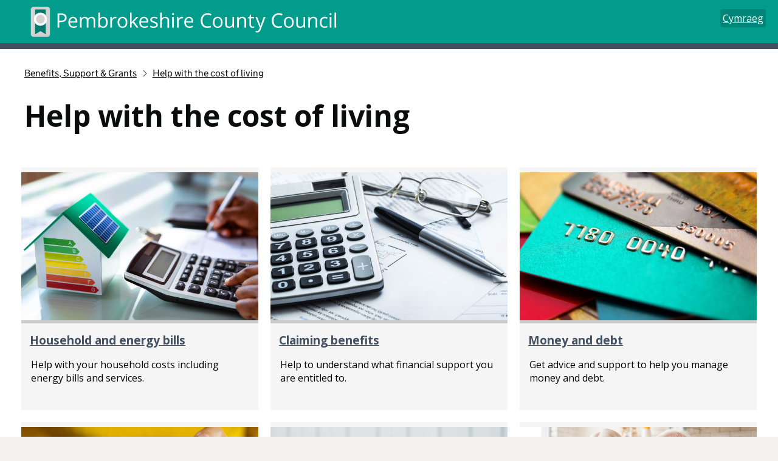

--- FILE ---
content_type: text/html
request_url: https://costofliving.pembrokeshire.gov.uk/
body_size: 3517
content:
<!DOCTYPE html>
<html lang="en" class="govuk-template ">
<head>
  <meta charset="utf-8">
  <title>Cost of living - Pembrokeshire County Council</title>
  <meta name="viewport" content="width=device-width, initial-scale=1, viewport-fit=cover">
  <meta name="theme-color" content="#0b0c0c">
  <meta http-equiv="X-UA-Compatible" content="IE=edge">
  <link rel="shortcut icon" sizes="16x16 32x32 48x48" href="assets/images/favicon.ico" type="image/x-icon">
  <link rel="mask-icon" href="assets/images/govuk-mask-icon.svg" color="#0b0c0c">
  <link rel="apple-touch-icon" sizes="180x180" href="assets/images/govuk-apple-touch-icon-180x180.png">
  <link rel="apple-touch-icon" sizes="167x167" href="assets/images/govuk-apple-touch-icon-167x167.png">
  <link rel="apple-touch-icon" sizes="152x152" href="assets/images/govuk-apple-touch-icon-152x152.png">
  <link rel="apple-touch-icon" href="assets/images/govuk-apple-touch-icon.png">
  <link href="https://fonts.googleapis.com/css?family=Open+Sans:400,400italic,500,700,900" rel="stylesheet" type="text/css">
  <!--[if !IE 8]><!-->
  <link href="/release-v4.4.1/govuk-frontend-4.4.1.min.css" rel="stylesheet">
  <!--<![endif]-->
  <!--[if IE 8]>
    <link href="/release-v4.4.1/all-ie8.css" rel="stylesheet">
  <![endif]-->
  <!--[if lt IE 9]>
    <script src="/html5-shiv/html5shiv.js"></script>
  <![endif]-->
  
  <link href="https://cdn.pembrokeshire.gov.uk/costoflivingtest/stylesheets/level1.css" rel="stylesheet">
  
  
</head>
<!-- Google tag (gtag.js) -->
<script async src="https://www.googletagmanager.com/gtag/js?id=G-L62GW1TYBN"></script>
<script>
  window.dataLayer = window.dataLayer || [];
  function gtag(){dataLayer.push(arguments);}
  gtag('js', new Date());

  gtag('config', 'G-L62GW1TYBN');
</script>
<body class="govuk-template__body ">
  <script>
    document.body.className = ((document.body.className) ? document.body.className + ' js-enabled' : 'js-enabled');
  </script>
  <a href="#main-content" class="govuk-skip-link" data-module="govuk-skip-link">Skip to main content</a>
  <header class="govuk-header " role="banner" data-module="govuk-header">
    <div class="govuk-header__container govuk-width-container">
      <div class="govuk-header__logo">
    <img src="assets/images/PCC-logo-white-eng.svg" alt="Pembrokeshire County Council" title="Pembrokeshire County Council">
 
      </div>
    </div>
  </header>
  <div class="govuk-width-container ">
    <main class="govuk-main-wrapper " id="main-content" role="main">
	<div class="govuk-grid-row">
  <div class="govuk-grid-column-full">
    <div class="govuk-breadcrumbs" style="margin-top:-10px;padding-bottom:20px">
  <ol class="govuk-breadcrumbs__list">
    <li class="govuk-breadcrumbs__list-item">
      <a class="govuk-breadcrumbs__link" href="templateMockup-cym.html">Home</a>
    </li>
  </ol>
</div>
     <h1 class="govuk-heading-xl" >Help with the cost of living</h1>
  </div>
    <div class="govuk-grid-column-full" >
    
  </div>
</div>

	<div class="govuk-grid-row">
	
	      <div class="govuk-grid-column-one-third panel-style-pcc" >
    	<div class="tile-img"><img src="./assets/images/col/household-bills.jpg" alt=""></div>
	<div class="tile-links"><a href="household-bills.html">Household and energy bills</a></div>
    <p class="tile-description">Help with your household costs including energy bills and services.</p>
  </div>

  
   <div class="govuk-grid-column-one-third panel-style-pcc">
	<div class="tile-img"><img src="./assets/images/col/claim-benifits.jpg" alt=""></div>
	<div class="tile-links"><a href="claiming-benefits.html">Claiming benefits</a></div>
    <p class="tile-description">Help to understand what financial support you are entitled to.</p>
  </div>

  <div class="govuk-grid-column-one-third panel-style-pcc"  >
	<div class="tile-img"><img src="./assets/images/col/money-debt.jpg" alt=""></div>
	<div class="tile-links"><a href="money-and-debt.html">Money and debt</a></div>
     <p class="tile-description">Get advice and support to help you manage money and debt.</p>   
  </div>
 
</div>

<div class="govuk-grid-row">


  <div class="govuk-grid-column-one-third panel-style-pcc">
    <div class="tile-img"><img src="./assets/images/col/keep-warm.jpg" alt=""></div>
	<div class="tile-links"><a href="warm-spaces-and-food-support.html">Warm spaces and food support</a></div>
	<p class="tile-description">Find warm spaces, company, free meals and food to keep you and your family warm and safe.</p>
  </div>
  
    <div class="govuk-grid-column-one-third panel-style-pcc">
    	<div class="tile-img"><img src="./assets/images/col/homelessness.jpg" alt=""></div>
	<div class="tile-links"><a href="housing-and-homelessness.html">Housing and homelessness</a></div>
	<p class="tile-description">Find out about the support available to help you with housing and homelessness issues.</p>
  </div>
  
      <div class="govuk-grid-column-one-third panel-style-pcc" >
    	<div class="tile-img"><img src="./assets/images/col/older_people.jpg" alt=""></div>
	<div class="tile-links"><a href="help-for-older-people.html">Help for older people</a></div>
    <p class="tile-description">Find out about the support available specifically for older people and pensioners. </p>
  </div>

</div>

<div class="govuk-grid-row">

   <div class="govuk-grid-column-one-third panel-style-pcc" >
    	<div class="tile-img"><img src="./assets/images/col/education.jpg" alt=""></div>
	<div class="tile-links"><a href="education-and-school-costs.html">Education and school costs</a></div>
    <p class="tile-description">Get financial support if you have children at school.</p>
  </div>
  
    <div class="govuk-grid-column-one-third panel-style-pcc">
	<div class="tile-img"><img src="./assets/images/col/children-babies.jpg" alt=""></div>
	<div class="tile-links"><a href="babies-and-young-children.html">Babies and young children</a></div>
    <p class="tile-description">Help with the costs of having a young family, including support with childcare.</p>
  </div>

	
	<div class="govuk-grid-column-one-third panel-style-pcc" >
    	<div class="tile-img"><img src="./assets/images/col/wellbeing.jpg" alt=""></div>
	<div class="tile-links"><a href="health-and-wellbeing.html">Health and wellbeing</a></div>
    <p class="tile-description">Find out about the range of support available to keep you healthy and help with your mental health and wellbeing.</p>
  </div>

</div>

	<div class="govuk-grid-row">
	
	    
	<div class="govuk-grid-column-one-third panel-style-pcc" >
    	<div class="tile-img"><img src="./assets/images/col/job-search.jpg" alt=""></div>
	<div class="tile-links"><a href="finding-work-and-training.html">Finding work and training</a></div>
	<p class="tile-description">Help with finding a job, training and opportunities to improve your skills.</p>
  </div>

	
  <div class="govuk-grid-column-one-third panel-style-pcc"  >
    	<div class="tile-img"><img src="./assets/images/col/business-help.jpg" alt=""></div>
	<div class="tile-links"><a href="https://www.pembrokeshire.gov.uk/business">Help for businesses</a></div>
	<p class="tile-description">Find out about available support and opportunities to help your business develop and grow.</p>
        
  </div>



		<div class="govuk-grid-column-one-third panel-style-pcc">
    <div class="tile-img"><img src="./assets/images/col/smart-meter.jpg" alt=""></div>
	<div class="tile-links"><a href="further-information.html">Further information </a></div>
	<p class="tile-description">More support and advice to help with the increased cost of living from Welsh Government and GOV.UK.</p>
  </div>

</div>

	<div class="govuk-grid-row">
	
	    
    <div class="govuk-grid-column-one-third" style="text-align:center">
<img style="width:70%" src="./assets/images/Pembrokeshire_Community_Hub_Primary_notext.png">
  </div>
<div class="govuk-grid-column-two-thirds">
<p><span style="font-size:x-large">Would you find it easier to talk to someone about all of the cost of living support that might be available to you?</span></p>
	
<p style="font-size:large;"><span style="font-weight:bold">Call 01437 723660</span> and one of our specialist advisors will be happy to help.</p>
<p style="font-size:smaller;">(open Monday - Thursday 9am – 4.30pm & Friday 9am – 4pm)</p>

</div>

</div>
    
	  
    </main>
  </div>
    
	
<footer class="govuk-footer " role="contentinfo">     <div class="govuk-width-container "> 	  	<div class="govuk-grid-column-one-third"> 	  <h2>Address</h2> 	  <p> 	  Pembrokeshire County Council, <br>County Hall, <br>Haverfordwest, <br>Pembrokeshire, <br>SA61 1TP. 	  </p> 	  </div>   	  	  	  	<div class="govuk-grid-column-one-third policyfooter"> 	  <h2>Policy</h2> 	  <p> <a href="">Privacy/Data</a><br> <a href="">Cookies</a><br> <a href="">Disclaimer</a><br> <a href="">Accessibility</a>  	  </p> 	  </div> 	  	  	  	  	<div class="govuk-grid-column-one-third"> 	  <h2>Contact</h2> 	  <p><a href="mailto:enquiries@pembrokeshire.gov.uk">enquiries@pembrokeshire.gov.uk</a></p> <p>Telephone* (01437) 764551</p> <p>Emergency** 0345 601 5522</p> <p class="smtxt">*Monday to Friday 9am to 5pm</p> <p class="smtxt">**Out of hours, 5pm - 9am Monday to Friday and 24hrs Saturday, Sunday and bank holidays</p> 	</div> 	  	    <div class="govuk-grid-column-full">       <div class="govuk-footer__meta">         	<div class="govuk-footer__meta-item govuk-footer__meta-item--grow" style="text-align:center">          		 <img src="assets/images/PCC-logo-footer.svg" alt="Footer Pembrokeshire County Council logo" title="Footer Pembrokeshire County Council logo" style="height:40px; vertical-align: middle;"> © Pembrokeshire County Council         </div>        </div> 	  </div>      </div>   </footer>
	
  <script src="/release-v4.4.1/govuk-frontend-4.4.1.min.js"></script>
  <script src="javascript/lev1.js"></script>
 
</body>
</html>

--- FILE ---
content_type: text/css
request_url: https://cdn.pembrokeshire.gov.uk/costoflivingtest/stylesheets/level1.css
body_size: 960
content:
body{
	font-family: 'Open Sans', sans-serif;
	}
  .govuk-header {
	background: #019c8c;
    border-bottom: 10px solid #435061;
  }
  .govuk-header__container {
  border-bottom: 9px solid #ffffff00;
  }
  
  .govuk-header__logo {
    width: 45%;
    padding-right: 15px;
    float: left;
    vertical-align: top;
    margin-top: -10px;
    margin-bottom: -5px;
}

#langLink{
    position: absolute;
    right: 20px;
    top: 15px;
    color: #ffffff;
    background-color: #00000025;
    border-radius: 4px;
    padding: 4px;
}

#langLink:hover{
	border:2px solid #ffffff50;
	margin-top: -2px;
    margin-right: -2px;
	font-weight:bold;
}

@media screen and (max-width: 1000px) {
  .govuk-header__logo {
    width: 60%;
	}
}

@media screen and (max-width: 780px) {
  .govuk-header__logo {
    width: 75%;
	}
}
@media screen and (max-width: 600px) {
  .govuk-header__logo {
    width: 100%;
	}

	#langLink{
		color:#000;
		font-size: small;
	}
}




.govuk-heading-xl {font-family: 'Open Sans', sans-serif;}

.govuk-footer {font-family: 'Open Sans', sans-serif;}

.panel-style-pcc{
background-color:#f5f5f5; 
min-height:420px; 
border:10px solid #fff; 
padding-left:0px;
padding-right:0px;

}


  
  .tile-links{
    padding: 14px;
	padding-bottom:0px;
  }
  
  .tile-links a{

    font-weight: bold;
    color: #435061;
    text-decoration: underline;
    font-size: larger;
	}
	
	.panel-style-pcc p {
		padding-left:16px;
		padding-right:16px;
	}
	
	.tile-img{
		width: 100%;
		min-height: 150px;
		background-color: #ccc;
		margin-top: 8px;
cursor:pointer;
	}
	
	.tile-img img{
		width:100%;
	}
	
	.govuk-width-container {
	max-width:1200px;
	}

--- FILE ---
content_type: application/javascript
request_url: https://costofliving.pembrokeshire.gov.uk/javascript/lev1.js
body_size: 800
content:
window.GOVUKFrontend.initAll();
  
var english = window.location.href.indexOf('costaubyw')==-1;  
	
  var col = {};
  col.addImgClicks = function(){
	let allImgs = document.getElementsByClassName('tile-img');
	let allLinks = document.getElementsByClassName('tile-links');
	let allDesc = document.getElementsByClassName('tile-description');
	for(let i=0;i<allImgs.length;i++){
	
		let link=allLinks[i].firstElementChild.href;
		
		if(english){
			link = link.replace('.html','');
		}
		
		allImgs[i].addEventListener('click', function(){
			window.location.href = link;
		});
		
		
	}
  }
  
  col.addImgClicks();

function addEditor(){
	let editorScript = document.createElement('script');
	editorScript.src = './javascript/editpage.js';
	document.body.appendChild(editorScript);

}

addEditor();


function addGTag(){
	
let tag = '<!-- Google tag (gtag.js) --> <script async src="https://www.googletagmanager.com/gtag/js?id=G-L62GW1TYBN"></script>';
tag = tag+"<script>   window.dataLayer = window.dataLayer || [];   function gtag(){dataLayer.push(arguments);}   gtag('js', new Date());    gtag('config', 'G-L62GW1TYBN'); </script>"
document.head.insertAdjacentHTML('afterend',tag);
}
//addGTag();

--- FILE ---
content_type: image/svg+xml
request_url: https://costofliving.pembrokeshire.gov.uk/assets/images/PCC-logo-footer.svg
body_size: 999
content:
<?xml version="1.0" encoding="utf-8"?>
<!-- Generator: Adobe Illustrator 27.2.0, SVG Export Plug-In . SVG Version: 6.00 Build 0)  -->
<svg version="1.1" id="Layer_1" xmlns="http://www.w3.org/2000/svg" xmlns:xlink="http://www.w3.org/1999/xlink" x="0px" y="0px"
	 viewBox="0 0 32.94 45.48" style="enable-background:new 0 0 32.94 45.48;" xml:space="preserve">
<style type="text/css">
	.st0{fill:#D2D2D2;}
	.st1{fill:#007A6D;}
	.st2{fill:#FFFFFF;}
</style>
<g>
	<path class="st0" d="M28.75,38.59c0,1.88-1.52,3.4-3.4,3.4H7.63c-1.88,0-3.4-1.52-3.4-3.4V6.99c0-1.88,1.52-3.4,3.4-3.4h17.72
		c1.88,0,3.4,1.53,3.4,3.4L28.75,38.59L28.75,38.59z"/>
	<g>
		<g>
			<polygon class="st1" points="23.23,6.84 23.23,38.74 16.81,34.87 16.17,34.87 9.75,38.74 9.75,6.84 			"/>
			<g>
				<ellipse class="st2" cx="16.49" cy="19.38" rx="8.4" ry="8.4"/>
				<path class="st0" d="M16.49,13.81c3.08,0,5.58,2.5,5.58,5.58s-2.5,5.57-5.58,5.57s-5.58-2.5-5.58-5.57S13.41,13.81,16.49,13.81z
					"/>
			</g>
		</g>
	</g>
</g>
</svg>


--- FILE ---
content_type: application/javascript
request_url: https://costofliving.pembrokeshire.gov.uk/release-v4.4.1/govuk-frontend-4.4.1.min.js
body_size: 14653
content:
!function(t,e){"object"==typeof exports&&"undefined"!=typeof module?e(exports):"function"==typeof define&&define.amd?define("GOVUKFrontend",["exports"],e):e(t.GOVUKFrontend={})}(this,function(t){"use strict";function i(t,e){if(window.NodeList.prototype.forEach)return t.forEach(e);for(var n=0;n<t.length;n++)e.call(window,t[n],n,t)}function s(){for(var t={},e=0;e<arguments.length;e++){var n,o=function(t){var i={},s=function(t,e){for(var n in t){var o;Object.prototype.hasOwnProperty.call(t,n)&&(o=e?e+"."+n:n,"object"==typeof(n=t[n])?s(n,o):i[o]=n)}};return s(t),i}(arguments[e]);for(n in o)Object.prototype.hasOwnProperty.call(o,n)&&(t[n]=o[n])}return t}function r(t,e){if(!t||"object"!=typeof t)throw new Error('Provide a `configObject` of type "object".');if(!e||"string"!=typeof e)throw new Error('Provide a `namespace` of type "string" to filter the `configObject` by.');var n,o={};for(n in t){var i=n.split(".");Object.prototype.hasOwnProperty.call(t,n)&&i[0]===e&&(1<i.length&&i.shift(),o[i.join(".")]=t[n])}return o}function a(t,e){this.translations=t||{},this.locale=e&&e.locale||document.documentElement.lang||"en"}function l(t){var e,n,o,i={};for(e in t)i[e]=(n=t[e],o=void 0,"string"!=typeof n?n:"true"===(o=n.trim())||"false"!==o&&(0<o.length&&isFinite(o)?Number(o):n));return i}a.prototype.t=function(t,e){if(!t)throw new Error("i18n: lookup key missing");if((t=e&&"undefined"!=typeof e.count?t+"."+this.getPluralSuffix(t,e.count):t)in this.translations){var n=this.translations[t];if(n.match(/%{(.\S+)}/)){if(e)return this.replacePlaceholders(n,e);throw new Error("i18n: cannot replace placeholders in string if no option data provided")}return n}return t},a.prototype.replacePlaceholders=function(t,n){var o;return this.hasIntlNumberFormatSupport()&&(o=new Intl.NumberFormat(this.locale)),t.replace(/%{(.\S+)}/g,function(t,e){if(Object.prototype.hasOwnProperty.call(n,e))return!1===(e=n[e])?"":"number"==typeof e&&o?o.format(e):e;throw new Error("i18n: no data found to replace "+t+" placeholder in string")})},a.prototype.hasIntlPluralRulesSupport=function(){return Boolean(window.Intl&&"PluralRules"in window.Intl&&Intl.PluralRules.supportedLocalesOf(this.locale).length)},a.prototype.hasIntlNumberFormatSupport=function(){return Boolean(window.Intl&&"NumberFormat"in window.Intl&&Intl.NumberFormat.supportedLocalesOf(this.locale).length)},a.prototype.getPluralSuffix=function(t,e){if(e=Number(e),!isFinite(e))return"other";e=this.hasIntlPluralRulesSupport()?new Intl.PluralRules(this.locale).select(e):this.selectPluralFormUsingFallbackRules(e);if(t+"."+e in this.translations)return e;if(t+".other"in this.translations)return console&&"warn"in console&&console.warn('i18n: Missing plural form ".'+e+'" for "'+this.locale+'" locale. Falling back to ".other".'),"other";throw new Error('i18n: Plural form ".other" is required for "'+this.locale+'" locale')},a.prototype.selectPluralFormUsingFallbackRules=function(t){t=Math.abs(Math.floor(t));var e=this.getPluralRulesForLocale();return e?a.pluralRules[e](t):"other"},a.prototype.getPluralRulesForLocale=function(){var t,e=this.locale,n=e.split("-")[0];for(t in a.pluralRulesMap)if(Object.prototype.hasOwnProperty.call(a.pluralRulesMap,t))for(var o=a.pluralRulesMap[t],i=0;i<o.length;i++)if(o[i]===e||o[i]===n)return t},a.pluralRulesMap={arabic:["ar"],chinese:["my","zh","id","ja","jv","ko","ms","th","vi"],french:["hy","bn","fr","gu","hi","fa","pa","zu"],german:["af","sq","az","eu","bg","ca","da","nl","en","et","fi","ka","de","el","hu","lb","no","so","sw","sv","ta","te","tr","ur"],irish:["ga"],russian:["ru","uk"],scottish:["gd"],spanish:["pt-PT","it","es"],welsh:["cy"]},a.pluralRules={arabic:function(t){return 0===t?"zero":1===t?"one":2===t?"two":3<=t%100&&t%100<=10?"few":11<=t%100&&t%100<=99?"many":"other"},chinese:function(){return"other"},french:function(t){return 0===t||1===t?"one":"other"},german:function(t){return 1===t?"one":"other"},irish:function(t){return 1===t?"one":2===t?"two":3<=t&&t<=6?"few":7<=t&&t<=10?"many":"other"},russian:function(t){var t=t%100,e=t%10;return 1==e&&11!=t?"one":2<=e&&e<=4&&!(12<=t&&t<=14)?"few":0==e||5<=e&&e<=9||11<=t&&t<=14?"many":"other"},scottish:function(t){return 1===t||11===t?"one":2===t||12===t?"two":3<=t&&t<=10||13<=t&&t<=19?"few":"other"},spanish:function(t){return 1===t?"one":t%1e6==0&&0!==t?"many":"other"},welsh:function(t){return 0===t?"zero":1===t?"one":2===t?"two":3===t?"few":6===t?"many":"other"}},function(t){var r,a,l,c;"defineProperty"in Object&&function(){try{return Object.defineProperty({},"test",{value:42}),!0}catch(t){return!1}}()||(r=Object.defineProperty,a=Object.prototype.hasOwnProperty("__defineGetter__"),l="Getters & setters cannot be defined on this javascript engine",c="A property cannot both have accessors and be writable or have a value",Object.defineProperty=function(t,e,n){if(r&&(t===window||t===document||t===Element.prototype||t instanceof Element))return r(t,e,n);if(null===t||!(t instanceof Object||"object"==typeof t))throw new TypeError("Object.defineProperty called on non-object");if(!(n instanceof Object))throw new TypeError("Property description must be an object");var e=String(e),o="value"in n||"writable"in n,i="get"in n&&typeof n.get,s="set"in n&&typeof n.set;if(i){if("function"!==i)throw new TypeError("Getter must be a function");if(!a)throw new TypeError(l);if(o)throw new TypeError(c);Object.__defineGetter__.call(t,e,n.get)}else t[e]=n.value;if(s){if("function"!==s)throw new TypeError("Setter must be a function");if(!a)throw new TypeError(l);if(o)throw new TypeError(c);Object.__defineSetter__.call(t,e,n.set)}return"value"in n&&(t[e]=n.value),t})}.call("object"==typeof window&&window||"object"==typeof self&&self||"object"==typeof global&&global||{}),function(t){"bind"in Function.prototype||Object.defineProperty(Function.prototype,"bind",{value:function(e){var t=Array,n=Object,o=n.prototype,t=t.prototype,i=function i(){},s=o.toString,r="function"==typeof Symbol&&"symbol"==typeof Symbol.toStringTag,a=Function.prototype.toString,l=function l(t){try{return a.call(t),!0}catch(e){return!1}},c=t.slice,u=t.concat,d=t.push,o=Math.max,h=this;if(!function g(t){return"function"==typeof t&&(r?l(t):"[object Function]"===(t=s.call(t))||"[object GeneratorFunction]"===t)}(h))throw new TypeError("Function.prototype.bind called on incompatible "+h);for(var p,f=c.call(arguments,1),m=o(0,h.length-f.length),b=[],y=0;y<m;y++)d.call(b,"$"+y);return p=Function("binder","return function ("+b.join(",")+"){ return binder.apply(this, arguments); }")(function(){var t;return this instanceof p?(t=h.apply(this,u.call(f,c.call(arguments))),n(t)===t?t:this):h.apply(e,u.call(f,c.call(arguments)))}),h.prototype&&(i.prototype=h.prototype,p.prototype=new i,i.prototype=null),p}})}.call("object"==typeof window&&window||"object"==typeof self&&self||"object"==typeof global&&global||{}),function(o){var t,i,s;(!("DOMTokenList"in this)||"classList"in(t=document.createElement("x"))&&(t.classList.toggle("x",!1)||t.className))&&("DOMTokenList"in(t=this)&&t.DOMTokenList&&(!document.createElementNS||!document.createElementNS("http://www.w3.org/2000/svg","svg")||document.createElementNS("http://www.w3.org/2000/svg","svg").classList instanceof DOMTokenList)||(t.DOMTokenList=function(){var i=!0,n=function(t,e,n,o){Object.defineProperty?Object.defineProperty(t,e,{configurable:!1===i||!!o,get:n}):t.__defineGetter__(e,n)};try{n({},"support")}catch(t){i=!1}return function(i,s){var r=this,a=[],l={},c=0,t=0,e=function(t){n(r,t,function(){return d(),a[t]},!1)},u=function(){if(t<=c)for(;t<c;++t)e(t)},d=function(){var t,e,n=arguments,o=/\s+/;if(n.length)for(e=0;e<n.length;++e)if(o.test(n[e]))throw(t=new SyntaxError('String "'+n[e]+'" contains an invalid character')).code=5,t.name="InvalidCharacterError",t;for(""===(a=("object"==typeof i[s]?""+i[s].baseVal:""+i[s]).replace(/^\s+|\s+$/g,"").split(o))[0]&&(a=[]),l={},e=0;e<a.length;++e)l[a[e]]=!0;c=a.length,u()};return d(),n(r,"length",function(){return d(),c}),r.toLocaleString=r.toString=function(){return d(),a.join(" ")},r.item=function(t){return d(),a[t]},r.contains=function(t){return d(),!!l[t]},r.add=function(){d.apply(r,t=arguments);for(var t,e,n=0,o=t.length;n<o;++n)l[e=t[n]]||(a.push(e),l[e]=!0);c!==a.length&&(c=a.length>>>0,"object"==typeof i[s]?i[s].baseVal=a.join(" "):i[s]=a.join(" "),u())},r.remove=function(){d.apply(r,t=arguments);for(var t,e={},n=0,o=[];n<t.length;++n)e[t[n]]=!0,delete l[t[n]];for(n=0;n<a.length;++n)e[a[n]]||o.push(a[n]);c=(a=o).length>>>0,"object"==typeof i[s]?i[s].baseVal=a.join(" "):i[s]=a.join(" "),u()},r.toggle=function(t,e){return d.apply(r,[t]),o!==e?e?(r.add(t),!0):(r.remove(t),!1):l[t]?(r.remove(t),!1):(r.add(t),!0)},r}}()),"classList"in(t=document.createElement("span"))&&(t.classList.toggle("x",!1),t.classList.contains("x"))&&(t.classList.constructor.prototype.toggle=function(t){var e,n=arguments[1];return n===o?(e=!this.contains(t),this[e?"add":"remove"](t),e):(this[(n=!!n)?"add":"remove"](t),n)}),"classList"in(t=document.createElement("span"))&&(t.classList.add("a","b"),t.classList.contains("b")||(i=t.classList.constructor.prototype.add,t.classList.constructor.prototype.add=function(){for(var t=arguments,e=arguments.length,n=0;n<e;n++)i.call(this,t[n])})),"classList"in(t=document.createElement("span"))&&(t.classList.add("a"),t.classList.add("b"),t.classList.remove("a","b"),t.classList.contains("b")))&&(s=t.classList.constructor.prototype.remove,t.classList.constructor.prototype.remove=function(){for(var t=arguments,e=arguments.length,n=0;n<e;n++)s.call(this,t[n])})}.call("object"==typeof window&&window||"object"==typeof self&&self||"object"==typeof global&&global||{}),function(t){"Document"in this||"undefined"==typeof WorkerGlobalScope&&"function"!=typeof importScripts&&(this.HTMLDocument?this.Document=this.HTMLDocument:(this.Document=this.HTMLDocument=document.constructor=new Function("return function Document() {}")(),this.Document.prototype=document))}.call("object"==typeof window&&window||"object"==typeof self&&self||"object"==typeof global&&global||{}),function(t){var e,n,a,l,c,u,o,i,s;function r(){return s--||clearTimeout(i),!(!document.body||document.body.prototype||!/(complete|interactive)/.test(document.readyState)||(c(document,!0),i&&document.body.prototype&&clearTimeout(i),!document.body.prototype))}"Element"in this&&"HTMLElement"in this||(window.Element&&!window.HTMLElement?window.HTMLElement=window.Element:(window.Element=window.HTMLElement=new Function("return function Element() {}")(),n=(e=document.appendChild(document.createElement("body"))).appendChild(document.createElement("iframe")).contentWindow.document,a=Element.prototype=n.appendChild(n.createElement("*")),l={},c=function(t,e){var n,o,i,s=t.childNodes||[],r=-1;if(1===t.nodeType&&t.constructor!==Element)for(n in t.constructor=Element,l)o=l[n],t[n]=o;for(;i=e&&s[++r];)c(i,e);return t},u=document.getElementsByTagName("*"),o=document.createElement,s=100,a.attachEvent("onpropertychange",function(t){for(var e,n=t.propertyName,o=!l.hasOwnProperty(n),i=a[n],s=l[n],r=-1;e=u[++r];)1!==e.nodeType||!o&&e[n]!==s||(e[n]=i);l[n]=i}),a.constructor=Element,a.hasAttribute||(a.hasAttribute=function(t){return null!==this.getAttribute(t)}),r()||(document.onreadystatechange=r,i=setInterval(r,25)),document.createElement=function(t){t=o(String(t).toLowerCase());return c(t)},document.removeChild(e)))}.call("object"==typeof window&&window||"object"==typeof self&&self||"object"==typeof global&&global||{}),function(t){var e="document"in this&&"classList"in document.documentElement&&"Element"in this&&"classList"in Element.prototype&&((e=document.createElement("span")).classList.add("a","b"),e.classList.contains("b"));if(!e){var n=this,u=!0,d=function(t,e,n,o){Object.defineProperty?Object.defineProperty(t,e,{configurable:!1===u||!!o,get:n}):t.__defineGetter__(e,n)};try{d({},"support")}catch(o){u=!1}var h=function(t,l,c){d(t.prototype,l,function(){var t,e=this,n="__defineGetter__DEFINE_PROPERTY"+l;if(!e[n]){if(!(e[n]=!0)===u){for(var o,i=h.mirror||document.createElement("div"),s=i.childNodes,r=s.length,a=0;a<r;++a)if(s[a]._R===e){o=s[a];break}o=o||i.appendChild(document.createElement("div")),t=DOMTokenList.call(o,e,c)}else t=new DOMTokenList(e,c);d(e,l,function(){return t}),delete e[n]}return t},!0)};h(n.Element,"classList","className"),h(n.HTMLElement,"classList","className"),h(n.HTMLLinkElement,"relList","rel"),h(n.HTMLAnchorElement,"relList","rel"),h(n.HTMLAreaElement,"relList","rel")}}.call("object"==typeof window&&window||"object"==typeof self&&self||"object"==typeof global&&global||{}),function(t){"trim"in String.prototype||(String.prototype.trim=function(){return this.replace(/^[\s\uFEFF\xA0]+|[\s\uFEFF\xA0]+$/g,"")})}.call("object"==typeof window&&window||"object"==typeof self&&self||"object"==typeof global&&global||{}),function(t){var e;!!document.documentElement.dataset&&((e=document.createElement("div")).setAttribute("data-a-b","c"),e.dataset)&&"c"==e.dataset.aB||Object.defineProperty(Element.prototype,"dataset",{get:function(){for(var t=this.attributes,e={},n=0;n<t.length;n++){var o,i,s=t[n];s&&s.name&&/^data-\w[.\w-]*$/.test(s.name)&&(o=s.name,s=s.value,i=o.substr(5).replace(/-./g,function(t){return t.charAt(1).toUpperCase()}),"__defineGetter__"in Object.prototype&&"__defineSetter__"in Object.prototype?Object.defineProperty(e,i,{enumerable:!0,get:function(){return this.value}.bind({value:s||""}),set:function(t,e){void 0!==e?this.setAttribute(t,e):this.removeAttribute(t)}.bind(this,o)}):e[i]=s)}return e}})}.call("object"==typeof window&&window||"object"==typeof self&&self||"object"==typeof global&&global||{});var n={hideAllSections:"Hide all sections",hideSection:"Hide",hideSectionAriaLabel:"Hide this section",showAllSections:"Show all sections",showSection:"Show",showSectionAriaLabel:"Show this section"};function o(t,e){this.$module=t,this.$sections=t.querySelectorAll(".govuk-accordion__section"),this.browserSupportsSessionStorage=c.checkForSessionStorage(),this.config=s({i18n:n},e||{},l(t.dataset)),this.i18n=new a(r(this.config,"i18n")),this.controlsClass="govuk-accordion__controls",this.showAllClass="govuk-accordion__show-all",this.showAllTextClass="govuk-accordion__show-all-text",this.sectionExpandedClass="govuk-accordion__section--expanded",this.sectionButtonClass="govuk-accordion__section-button",this.sectionHeaderClass="govuk-accordion__section-header",this.sectionHeadingClass="govuk-accordion__section-heading",this.sectionHeadingTextClass="govuk-accordion__section-heading-text",this.sectionHeadingTextFocusClass="govuk-accordion__section-heading-text-focus",this.sectionShowHideToggleClass="govuk-accordion__section-toggle",this.sectionShowHideToggleFocusClass="govuk-accordion__section-toggle-focus",this.sectionShowHideTextClass="govuk-accordion__section-toggle-text",this.upChevronIconClass="govuk-accordion-nav__chevron",this.downChevronIconClass="govuk-accordion-nav__chevron--down",this.sectionSummaryClass="govuk-accordion__section-summary",this.sectionSummaryFocusClass="govuk-accordion__section-summary-focus"}o.prototype.init=function(){var t;this.$module&&(this.initControls(),this.initSectionHeaders(),t=this.checkIfAllSectionsOpen(),this.updateShowAllButton(t))},o.prototype.initControls=function(){this.$showAllButton=document.createElement("button"),this.$showAllButton.setAttribute("type","button"),this.$showAllButton.setAttribute("class",this.showAllClass),this.$showAllButton.setAttribute("aria-expanded","false");var t=document.createElement("span"),t=(t.classList.add(this.upChevronIconClass),this.$showAllButton.appendChild(t),document.createElement("div")),t=(t.setAttribute("class",this.controlsClass),t.appendChild(this.$showAllButton),this.$module.insertBefore(t,this.$module.firstChild),document.createElement("span"));t.classList.add(this.showAllTextClass),this.$showAllButton.appendChild(t),this.$showAllButton.addEventListener("click",this.onShowOrHideAllToggle.bind(this))},o.prototype.initSectionHeaders=function(){i(this.$sections,function(t,e){var n=t.querySelector("."+this.sectionHeaderClass);this.constructHeaderMarkup(n,e),this.setExpanded(this.isExpanded(t),t),n.addEventListener("click",this.onSectionToggle.bind(this,t)),this.setInitialState(t)}.bind(this))},o.prototype.constructHeaderMarkup=function(t,e){var n=t.querySelector("."+this.sectionButtonClass),o=t.querySelector("."+this.sectionHeadingClass),i=t.querySelector("."+this.sectionSummaryClass),s=document.createElement("button");s.setAttribute("type","button"),s.setAttribute("aria-controls",this.$module.id+"-content-"+(e+1));for(var r=0;r<n.attributes.length;r++){var a=n.attributes.item(r);"id"!==a.nodeName&&s.setAttribute(a.nodeName,a.nodeValue)}var t=document.createElement("span"),e=(t.classList.add(this.sectionHeadingTextClass),t.id=n.id,document.createElement("span")),e=(e.classList.add(this.sectionHeadingTextFocusClass),t.appendChild(e),e.innerHTML=n.innerHTML,document.createElement("span")),l=(e.classList.add(this.sectionShowHideToggleClass),e.setAttribute("data-nosnippet",""),document.createElement("span")),c=(l.classList.add(this.sectionShowHideToggleFocusClass),e.appendChild(l),document.createElement("span")),u=document.createElement("span");if(u.classList.add(this.upChevronIconClass),l.appendChild(u),c.classList.add(this.sectionShowHideTextClass),l.appendChild(c),s.appendChild(t),s.appendChild(this.getButtonPunctuationEl()),null!=i){var d=document.createElement("span"),u=document.createElement("span");u.classList.add(this.sectionSummaryFocusClass),d.appendChild(u);for(var h=0,p=i.attributes.length;h<p;++h){var f=i.attributes.item(h).nodeName,m=i.attributes.item(h).nodeValue;d.setAttribute(f,m)}u.innerHTML=i.innerHTML,i.parentNode.replaceChild(d,i),s.appendChild(d),s.appendChild(this.getButtonPunctuationEl())}s.appendChild(e),o.removeChild(n),o.appendChild(s)},o.prototype.onSectionToggle=function(t){var e=this.isExpanded(t);this.setExpanded(!e,t),this.storeState(t)},o.prototype.onShowOrHideAllToggle=function(){var e=this,t=this.$sections,n=!this.checkIfAllSectionsOpen();i(t,function(t){e.setExpanded(n,t),e.storeState(t)}),e.updateShowAllButton(n)},o.prototype.setExpanded=function(t,e){var n=e.querySelector("."+this.upChevronIconClass),o=e.querySelector("."+this.sectionShowHideTextClass),i=e.querySelector("."+this.sectionButtonClass),s=t?this.i18n.t("hideSection"):this.i18n.t("showSection");o.innerText=s,i.setAttribute("aria-expanded",t);o=[e.querySelector("."+this.sectionHeadingTextClass).innerText.trim()],s=e.querySelector("."+this.sectionSummaryClass),s&&o.push(s.innerText.trim()),s=t?this.i18n.t("hideSectionAriaLabel"):this.i18n.t("showSectionAriaLabel"),o.push(s),i.setAttribute("aria-label",o.join(" , ")),t?(e.classList.add(this.sectionExpandedClass),n.classList.remove(this.downChevronIconClass)):(e.classList.remove(this.sectionExpandedClass),n.classList.add(this.downChevronIconClass)),s=this.checkIfAllSectionsOpen();this.updateShowAllButton(s)},o.prototype.isExpanded=function(t){return t.classList.contains(this.sectionExpandedClass)},o.prototype.checkIfAllSectionsOpen=function(){return this.$sections.length===this.$module.querySelectorAll("."+this.sectionExpandedClass).length},o.prototype.updateShowAllButton=function(t){var e=this.$showAllButton.querySelector("."+this.upChevronIconClass),n=this.$showAllButton.querySelector("."+this.showAllTextClass),o=t?this.i18n.t("hideAllSections"):this.i18n.t("showAllSections");this.$showAllButton.setAttribute("aria-expanded",t),n.innerText=o,t?e.classList.remove(this.downChevronIconClass):e.classList.add(this.downChevronIconClass)};var c={checkForSessionStorage:function(){var t,e="this is the test string";try{return window.sessionStorage.setItem(e,e),t=window.sessionStorage.getItem(e)===e.toString(),window.sessionStorage.removeItem(e),t}catch(n){return!1}}};o.prototype.storeState=function(t){var e;this.browserSupportsSessionStorage&&(t=t.querySelector("."+this.sectionButtonClass))&&(e=t.getAttribute("aria-controls"),t=t.getAttribute("aria-expanded"),e)&&t&&window.sessionStorage.setItem(e,t)},o.prototype.setInitialState=function(t){var e;this.browserSupportsSessionStorage&&(e=t.querySelector("."+this.sectionButtonClass))&&null!==(e=(e=e.getAttribute("aria-controls"))?window.sessionStorage.getItem(e):null)&&this.setExpanded("true"===e,t)},o.prototype.getButtonPunctuationEl=function(){var t=document.createElement("span");return t.classList.add("govuk-visually-hidden","govuk-accordion__section-heading-divider"),t.innerHTML=", ",t},function(t){"Window"in this||"undefined"==typeof WorkerGlobalScope&&"function"!=typeof importScripts&&!function(t){t.constructor?t.Window=t.constructor:(t.Window=t.constructor=new Function("return function Window() {}")()).prototype=this}(this)}.call("object"==typeof window&&window||"object"==typeof self&&self||"object"==typeof global&&global||{}),function(s){var t,n;function a(t,e){for(var n=-1,o=t.length;++n<o;)if(n in t&&t[n]===e)return n;return-1}(function(t){if(!("Event"in t))return!1;if("function"==typeof t.Event)return!0;try{return new Event("click"),!0}catch(e){return!1}})(this)||(n={click:1,dblclick:1,keyup:1,keypress:1,keydown:1,mousedown:1,mouseup:1,mousemove:1,mouseover:1,mouseenter:1,mouseleave:1,mouseout:1,storage:1,storagecommit:1,textinput:1},"undefined"==typeof document)||"undefined"==typeof window||(t=window.Event&&window.Event.prototype||null,window.Event=Window.prototype.Event=function Event(t,e){var n,o,i;if(t)return"createEvent"in document?(n=document.createEvent("Event"),o=!(!e||e.bubbles===s)&&e.bubbles,i=!(!e||e.cancelable===s)&&e.cancelable,n.initEvent(t,o,i)):((n=document.createEventObject()).type=t,n.bubbles=!(!e||e.bubbles===s)&&e.bubbles,n.cancelable=!(!e||e.cancelable===s)&&e.cancelable),n;throw new Error("Not enough arguments")},t&&Object.defineProperty(window.Event,"prototype",{configurable:!1,enumerable:!1,writable:!0,value:t}),"createEvent"in document)||(window.addEventListener=Window.prototype.addEventListener=Document.prototype.addEventListener=Element.prototype.addEventListener=function(){var r=this,t=arguments[0],e=arguments[1];if(r===window&&t in n)throw new Error("In IE8 the event: "+t+" is not available on the window object. Please see https://github.com/Financial-Times/polyfill-service/issues/317 for more information.");r._events||(r._events={}),r._events[t]||(r._events[t]=function(t){var e,n=r._events[t.type].list,o=n.slice(),i=-1,s=o.length;for(t.preventDefault=function(){!1!==t.cancelable&&(t.returnValue=!1)},t.stopPropagation=function(){t.cancelBubble=!0},t.stopImmediatePropagation=function(){t.cancelBubble=!0,t.cancelImmediate=!0},t.currentTarget=r,t.relatedTarget=t.fromElement||null,t.target=t.target||t.srcElement||r,t.timeStamp=(new Date).getTime(),t.clientX&&(t.pageX=t.clientX+document.documentElement.scrollLeft,t.pageY=t.clientY+document.documentElement.scrollTop);++i<s&&!t.cancelImmediate;)i in o&&-1!==a(n,e=o[i])&&"function"==typeof e&&e.call(r,t)},r._events[t].list=[],r.attachEvent&&r.attachEvent("on"+t,r._events[t])),r._events[t].list.push(e)},window.removeEventListener=Window.prototype.removeEventListener=Document.prototype.removeEventListener=Element.prototype.removeEventListener=function(){var t,e=this,n=arguments[0];e._events&&e._events[n]&&e._events[n].list&&-1!==(t=a(e._events[n].list,arguments[1]))&&(e._events[n].list.splice(t,1),e._events[n].list.length||(e.detachEvent&&e.detachEvent("on"+n,e._events[n]),delete e._events[n]))},window.dispatchEvent=Window.prototype.dispatchEvent=Document.prototype.dispatchEvent=Element.prototype.dispatchEvent=function(t){if(!arguments.length)throw new Error("Not enough arguments");if(!t||"string"!=typeof t.type)throw new Error("DOM Events Exception 0");var e,n=this,o=t.type;try{t.bubbles||(t.cancelBubble=!0,e=function(t){t.cancelBubble=!0,(n||window).detachEvent("on"+o,e)},this.attachEvent("on"+o,e)),this.fireEvent("on"+o,t)}catch(i){for(t.target=n;"_events"in(t.currentTarget=n)&&"function"==typeof n._events[o]&&n._events[o].call(n,t),"function"==typeof n["on"+o]&&n["on"+o].call(n,t),(n=9===n.nodeType?n.parentWindow:n.parentNode)&&!t.cancelBubble;);}return!0},document.attachEvent("onreadystatechange",function(){"complete"===document.readyState&&document.dispatchEvent(new Event("DOMContentLoaded",{bubbles:!0}))}))}.call("object"==typeof window&&window||"object"==typeof self&&self||"object"==typeof global&&global||{});function u(t,e){if(!t)return this;this.$module=t,this.debounceFormSubmitTimer=null;this.config=s({preventDoubleClick:!1},e||{},l(t.dataset))}u.prototype.init=function(){this.$module&&(this.$module.addEventListener("keydown",this.handleKeyDown),this.$module.addEventListener("click",this.debounce.bind(this)))},u.prototype.handleKeyDown=function(t){var e=t.target;"button"===e.getAttribute("role")&&32===t.keyCode&&(t.preventDefault(),e.click())},u.prototype.debounce=function(t){if(this.config.preventDoubleClick)return this.debounceFormSubmitTimer?(t.preventDefault(),!1):void(this.debounceFormSubmitTimer=setTimeout(function(){this.debounceFormSubmitTimer=null}.bind(this),1e3))};function d(t){this.$module=t}d.prototype.init=function(){this.$module&&"boolean"!=typeof this.$module.open&&this.polyfillDetails()},d.prototype.polyfillDetails=function(){var n,t=this.$module,e=this.$summary=t.getElementsByTagName("summary").item(0),o=this.$content=t.getElementsByTagName("div").item(0);e&&o&&(o.id||(o.id="details-content-"+(n=(new Date).getTime(),"undefined"!=typeof window.performance&&"function"==typeof window.performance.now&&(n+=window.performance.now()),"xxxxxxxx-xxxx-4xxx-yxxx-xxxxxxxxxxxx".replace(/[xy]/g,function(t){var e=(n+16*Math.random())%16|0;return n=Math.floor(n/16),("x"===t?e:3&e|8).toString(16)}))),t.setAttribute("role","group"),e.setAttribute("role","button"),e.setAttribute("aria-controls",o.id),e.tabIndex=0,this.$module.hasAttribute("open")?e.setAttribute("aria-expanded","true"):(e.setAttribute("aria-expanded","false"),o.style.display="none"),this.polyfillHandleInputs(e,this.polyfillSetAttributes.bind(this)))},d.prototype.polyfillSetAttributes=function(){return this.$module.hasAttribute("open")?(this.$module.removeAttribute("open"),this.$summary.setAttribute("aria-expanded","false"),this.$content.style.display="none"):(this.$module.setAttribute("open","open"),this.$summary.setAttribute("aria-expanded","true"),this.$content.style.display=""),!0},d.prototype.polyfillHandleInputs=function(t,n){t.addEventListener("keypress",function(t){var e=t.target;13!==t.keyCode&&32!==t.keyCode||"summary"===e.nodeName.toLowerCase()&&(t.preventDefault(),e.click?e.click():n(t))}),t.addEventListener("keyup",function(t){var e=t.target;32===t.keyCode&&"summary"===e.nodeName.toLowerCase()&&t.preventDefault()}),t.addEventListener("click",n)},function(t){"Date"in self&&"now"in self.Date&&"getTime"in self.Date.prototype||(Date.now=function(){return(new Date).getTime()})}.call("object"==typeof window&&window||"object"==typeof self&&self||"object"==typeof global&&global||{}),function(t){"document"in this&&"matches"in document.documentElement||(Element.prototype.matches=Element.prototype.webkitMatchesSelector||Element.prototype.oMatchesSelector||Element.prototype.msMatchesSelector||Element.prototype.mozMatchesSelector||function(t){for(var e=(this.document||this.ownerDocument).querySelectorAll(t),n=0;e[n]&&e[n]!==this;)++n;return!!e[n]})}.call("object"==typeof window&&window||"object"==typeof self&&self||"object"==typeof global&&global||{}),function(t){"document"in this&&"closest"in document.documentElement||(Element.prototype.closest=function(t){for(var e=this;e;){if(e.matches(t))return e;e="SVGElement"in window&&e instanceof SVGElement?e.parentNode:e.parentElement}return null})}.call("object"==typeof window&&window||"object"==typeof self&&self||"object"==typeof global&&global||{});var h={charactersUnderLimit:{one:"You have %{count} character remaining",other:"You have %{count} characters remaining"},charactersAtLimit:"You have 0 characters remaining",charactersOverLimit:{one:"You have %{count} character too many",other:"You have %{count} characters too many"},wordsUnderLimit:{one:"You have %{count} word remaining",other:"You have %{count} words remaining"},wordsAtLimit:"You have 0 words remaining",wordsOverLimit:{one:"You have %{count} word too many",other:"You have %{count} words too many"},textareaDescription:{other:""}};function p(t,e){if(!t)return this;var n={threshold:0,i18n:h},o=l(t.dataset),i={};if(("maxwords"in o||"maxlength"in o)&&(i={maxlength:!1,maxwords:!1}),this.config=s(n,e||{},i,o),this.i18n=new a(r(this.config,"i18n"),{locale:function(t,e){if(t=t.closest("["+e+"]"))return t.getAttribute(e)}(t,"lang")}),this.config.maxwords)this.maxLength=this.config.maxwords;else{if(!this.config.maxlength)return;this.maxLength=this.config.maxlength}this.$module=t,this.$textarea=t.querySelector(".govuk-js-character-count"),this.$visibleCountMessage=null,this.$screenReaderCountMessage=null,this.lastInputTimestamp=null}function f(t){this.$module=t,this.$inputs=t.querySelectorAll('input[type="checkbox"]')}function m(t,e){if(!t)return this;this.$module=t;this.config=s({disableAutoFocus:!1},e||{},l(t.dataset))}function b(t,e){this.$module=t;this.config=s({disableAutoFocus:!1},e||{},l(t.dataset))}function y(t){this.$module=t,this.$menuButton=t&&t.querySelector(".govuk-js-header-toggle"),this.$menu=this.$menuButton&&t.querySelector("#"+this.$menuButton.getAttribute("aria-controls")),this.menuIsOpen=!1,this.mql=null}function g(t){this.$module=t,this.$inputs=t.querySelectorAll('input[type="radio"]')}function v(t){this.$module=t,this.$linkedElement=null,this.linkedElementListener=!1}function w(t){this.$module=t,this.$tabs=t.querySelectorAll(".govuk-tabs__tab"),this.keys={left:37,right:39,up:38,down:40},this.jsHiddenClass="govuk-tabs__panel--hidden"}p.prototype.init=function(){var t,e,n;this.$textarea&&(t=this.$textarea,(e=document.getElementById(t.id+"-info")).innerText.match(/^\s*$/)&&(e.innerText=this.i18n.t("textareaDescription",{count:this.maxLength})),t.insertAdjacentElement("afterend",e),(n=document.createElement("div")).className="govuk-character-count__sr-status govuk-visually-hidden",n.setAttribute("aria-live","polite"),this.$screenReaderCountMessage=n,e.insertAdjacentElement("afterend",n),(n=document.createElement("div")).className=e.className,n.classList.add("govuk-character-count__status"),n.setAttribute("aria-hidden","true"),this.$visibleCountMessage=n,e.insertAdjacentElement("afterend",n),e.classList.add("govuk-visually-hidden"),t.removeAttribute("maxlength"),this.bindChangeEvents(),"onpageshow"in window?window.addEventListener("pageshow",this.updateCountMessage.bind(this)):window.addEventListener("DOMContentLoaded",this.updateCountMessage.bind(this)),this.updateCountMessage())},p.prototype.bindChangeEvents=function(){var t=this.$textarea;t.addEventListener("keyup",this.handleKeyUp.bind(this)),t.addEventListener("focus",this.handleFocus.bind(this)),t.addEventListener("blur",this.handleBlur.bind(this))},p.prototype.handleKeyUp=function(){this.updateVisibleCountMessage(),this.lastInputTimestamp=Date.now()},p.prototype.handleFocus=function(){this.valueChecker=setInterval(function(){(!this.lastInputTimestamp||Date.now()-500>=this.lastInputTimestamp)&&this.updateIfValueChanged()}.bind(this),1e3)},p.prototype.handleBlur=function(){clearInterval(this.valueChecker)},p.prototype.updateIfValueChanged=function(){this.$textarea.oldValue||(this.$textarea.oldValue=""),this.$textarea.value!==this.$textarea.oldValue&&(this.$textarea.oldValue=this.$textarea.value,this.updateCountMessage())},p.prototype.updateCountMessage=function(){this.updateVisibleCountMessage(),this.updateScreenReaderCountMessage()},p.prototype.updateVisibleCountMessage=function(){var t=this.$textarea,e=this.$visibleCountMessage,n=this.maxLength-this.count(t.value);this.isOverThreshold()?e.classList.remove("govuk-character-count__message--disabled"):e.classList.add("govuk-character-count__message--disabled"),n<0?(t.classList.add("govuk-textarea--error"),e.classList.remove("govuk-hint"),e.classList.add("govuk-error-message")):(t.classList.remove("govuk-textarea--error"),e.classList.remove("govuk-error-message"),e.classList.add("govuk-hint")),e.innerText=this.getCountMessage()},p.prototype.updateScreenReaderCountMessage=function(){var t=this.$screenReaderCountMessage;this.isOverThreshold()?t.removeAttribute("aria-hidden"):t.setAttribute("aria-hidden",!0),t.innerText=this.getCountMessage()},p.prototype.count=function(t){return(this.config.maxwords?t.match(/\S+/g)||[]:t).length},p.prototype.getCountMessage=function(){var t=this.maxLength-this.count(this.$textarea.value),e=this.config.maxwords?"words":"characters";return this.formatCountMessage(t,e)},p.prototype.formatCountMessage=function(t,e){return 0===t?this.i18n.t(e+"AtLimit"):this.i18n.t(e+(t<0?"OverLimit":"UnderLimit"),{count:Math.abs(t)})},p.prototype.isOverThreshold=function(){var t;return!this.config.threshold||(t=this.$textarea,t=this.count(t.value),this.maxLength*this.config.threshold/100<=t)},f.prototype.init=function(){var t=this.$module;i(this.$inputs,function(t){var e=t.getAttribute("data-aria-controls");e&&document.getElementById(e)&&(t.setAttribute("aria-controls",e),t.removeAttribute("data-aria-controls"))}),"onpageshow"in window?window.addEventListener("pageshow",this.syncAllConditionalReveals.bind(this)):window.addEventListener("DOMContentLoaded",this.syncAllConditionalReveals.bind(this)),this.syncAllConditionalReveals(),t.addEventListener("click",this.handleClick.bind(this))},f.prototype.syncAllConditionalReveals=function(){i(this.$inputs,this.syncConditionalRevealWithInputState.bind(this))},f.prototype.syncConditionalRevealWithInputState=function(t){var e,n=document.getElementById(t.getAttribute("aria-controls"));n&&n.classList.contains("govuk-checkboxes__conditional")&&(e=t.checked,t.setAttribute("aria-expanded",e),n.classList.toggle("govuk-checkboxes__conditional--hidden",!e))},f.prototype.unCheckAllInputsExcept=function(e){i(document.querySelectorAll('input[type="checkbox"][name="'+e.name+'"]'),function(t){e.form===t.form&&t!==e&&(t.checked=!1,this.syncConditionalRevealWithInputState(t))}.bind(this))},f.prototype.unCheckExclusiveInputs=function(e){i(document.querySelectorAll('input[data-behaviour="exclusive"][type="checkbox"][name="'+e.name+'"]'),function(t){e.form===t.form&&(t.checked=!1,this.syncConditionalRevealWithInputState(t))}.bind(this))},f.prototype.handleClick=function(t){t=t.target;"checkbox"===t.type&&(t.getAttribute("aria-controls")&&this.syncConditionalRevealWithInputState(t),t.checked)&&("exclusive"===t.getAttribute("data-behaviour")?this.unCheckAllInputsExcept(t):this.unCheckExclusiveInputs(t))},m.prototype.init=function(){var t=this.$module;t&&(this.setFocus(),t.addEventListener("click",this.handleClick.bind(this)))},m.prototype.setFocus=function(){var t=this.$module;this.config.disableAutoFocus||(t.setAttribute("tabindex","-1"),t.addEventListener("blur",function(){t.removeAttribute("tabindex")}),t.focus())},m.prototype.handleClick=function(t){var e=t.target;this.focusTarget(e)&&t.preventDefault()},m.prototype.focusTarget=function(t){var e;return"A"===t.tagName&&!1!==t.href&&(t=this.getFragmentFromUrl(t.href),!!(t=document.getElementById(t)))&&!!(e=this.getAssociatedLegendOrLabel(t))&&(e.scrollIntoView(),t.focus({preventScroll:!0}),!0)},m.prototype.getFragmentFromUrl=function(t){return-1!==t.indexOf("#")&&t.split("#").pop()},m.prototype.getAssociatedLegendOrLabel=function(t){var e=t.closest("fieldset");if(e){e=e.getElementsByTagName("legend");if(e.length){e=e[0];if("checkbox"===t.type||"radio"===t.type)return e;var n=e.getBoundingClientRect().top,o=t.getBoundingClientRect();if(o.height&&window.innerHeight)if(o.top+o.height-n<window.innerHeight/2)return e}}return document.querySelector("label[for='"+t.getAttribute("id")+"']")||t.closest("label")},b.prototype.init=function(){this.$module&&this.setFocus()},b.prototype.setFocus=function(){var t=this.$module;this.config.disableAutoFocus||"alert"===t.getAttribute("role")&&(t.getAttribute("tabindex")||(t.setAttribute("tabindex","-1"),t.addEventListener("blur",function(){t.removeAttribute("tabindex")})),t.focus())},y.prototype.init=function(){this.$module&&this.$menuButton&&this.$menu&&("matchMedia"in window?(this.mql=window.matchMedia("(min-width: 48.0625em)"),"addEventListener"in this.mql?this.mql.addEventListener("change",this.syncState.bind(this)):this.mql.addListener(this.syncState.bind(this)),this.syncState(),this.$menuButton.addEventListener("click",this.handleMenuButtonClick.bind(this))):this.$menuButton.setAttribute("hidden",""))},y.prototype.syncState=function(){this.mql.matches?(this.$menu.removeAttribute("hidden"),this.$menuButton.setAttribute("hidden","")):(this.$menuButton.removeAttribute("hidden"),this.$menuButton.setAttribute("aria-expanded",this.menuIsOpen),this.menuIsOpen?this.$menu.removeAttribute("hidden"):this.$menu.setAttribute("hidden",""))},y.prototype.handleMenuButtonClick=function(){this.menuIsOpen=!this.menuIsOpen,this.syncState()},g.prototype.init=function(){var t=this.$module;i(this.$inputs,function(t){var e=t.getAttribute("data-aria-controls");e&&document.getElementById(e)&&(t.setAttribute("aria-controls",e),t.removeAttribute("data-aria-controls"))}),"onpageshow"in window?window.addEventListener("pageshow",this.syncAllConditionalReveals.bind(this)):window.addEventListener("DOMContentLoaded",this.syncAllConditionalReveals.bind(this)),this.syncAllConditionalReveals(),t.addEventListener("click",this.handleClick.bind(this))},g.prototype.syncAllConditionalReveals=function(){i(this.$inputs,this.syncConditionalRevealWithInputState.bind(this))},g.prototype.syncConditionalRevealWithInputState=function(t){var e,n=document.getElementById(t.getAttribute("aria-controls"));n&&n.classList.contains("govuk-radios__conditional")&&(e=t.checked,t.setAttribute("aria-expanded",e),n.classList.toggle("govuk-radios__conditional--hidden",!e))},g.prototype.handleClick=function(t){var n=t.target;"radio"===n.type&&i(document.querySelectorAll('input[type="radio"][aria-controls]'),function(t){var e=t.form===n.form;t.name===n.name&&e&&this.syncConditionalRevealWithInputState(t)}.bind(this))},v.prototype.init=function(){this.$module&&(this.$linkedElement=this.getLinkedElement(),this.$linkedElement)&&this.$module.addEventListener("click",this.focusLinkedElement.bind(this))},v.prototype.getLinkedElement=function(){var t=this.getFragmentFromUrl();return!!t&&document.getElementById(t)},v.prototype.focusLinkedElement=function(){var t=this.$linkedElement;t.getAttribute("tabindex")||(t.setAttribute("tabindex","-1"),t.classList.add("govuk-skip-link-focused-element"),this.linkedElementListener)||(this.$linkedElement.addEventListener("blur",this.removeFocusProperties.bind(this)),this.linkedElementListener=!0),t.focus()},v.prototype.removeFocusProperties=function(){this.$linkedElement.removeAttribute("tabindex"),this.$linkedElement.classList.remove("govuk-skip-link-focused-element")},v.prototype.getFragmentFromUrl=function(){return!!this.$module.hash&&this.$module.hash.split("#").pop()},function(t){"document"in this&&"nextElementSibling"in document.documentElement||Object.defineProperty(Element.prototype,"nextElementSibling",{get:function(){for(var t=this.nextSibling;t&&1!==t.nodeType;)t=t.nextSibling;return t}})}.call("object"==typeof window&&window||"object"==typeof self&&self||"object"==typeof global&&global||{}),function(t){"document"in this&&"previousElementSibling"in document.documentElement||Object.defineProperty(Element.prototype,"previousElementSibling",{get:function(){for(var t=this.previousSibling;t&&1!==t.nodeType;)t=t.previousSibling;return t}})}.call("object"==typeof window&&window||"object"==typeof self&&self||"object"==typeof global&&global||{}),w.prototype.init=function(){"function"==typeof window.matchMedia?this.setupResponsiveChecks():this.setup()},w.prototype.setupResponsiveChecks=function(){this.mql=window.matchMedia("(min-width: 40.0625em)"),this.mql.addListener(this.checkMode.bind(this)),this.checkMode()},w.prototype.checkMode=function(){this.mql.matches?this.setup():this.teardown()},w.prototype.setup=function(){var t=this.$module,e=this.$tabs,n=t.querySelector(".govuk-tabs__list"),o=t.querySelectorAll(".govuk-tabs__list-item");e&&n&&o&&(n.setAttribute("role","tablist"),i(o,function(t){t.setAttribute("role","presentation")}),i(e,function(t){this.setAttributes(t),t.boundTabClick=this.onTabClick.bind(this),t.boundTabKeydown=this.onTabKeydown.bind(this),t.addEventListener("click",t.boundTabClick,!0),t.addEventListener("keydown",t.boundTabKeydown,!0),this.hideTab(t)}.bind(this)),n=this.getTab(window.location.hash)||this.$tabs[0],this.showTab(n),t.boundOnHashChange=this.onHashChange.bind(this),window.addEventListener("hashchange",t.boundOnHashChange,!0))},w.prototype.teardown=function(){var t=this.$module,e=this.$tabs,n=t.querySelector(".govuk-tabs__list"),o=t.querySelectorAll(".govuk-tabs__list-item");e&&n&&o&&(n.removeAttribute("role"),i(o,function(t){t.removeAttribute("role","presentation")}),i(e,function(t){t.removeEventListener("click",t.boundTabClick,!0),t.removeEventListener("keydown",t.boundTabKeydown,!0),this.unsetAttributes(t)}.bind(this)),window.removeEventListener("hashchange",t.boundOnHashChange,!0))},w.prototype.onHashChange=function(t){var e,n=window.location.hash,n=this.getTab(n);n&&(this.changingHash?this.changingHash=!1:(e=this.getCurrentTab(),this.hideTab(e),this.showTab(n),n.focus()))},w.prototype.hideTab=function(t){this.unhighlightTab(t),this.hidePanel(t)},w.prototype.showTab=function(t){this.highlightTab(t),this.showPanel(t)},w.prototype.getTab=function(t){return this.$module.querySelector('.govuk-tabs__tab[href="'+t+'"]')},w.prototype.setAttributes=function(t){var e=this.getHref(t).slice(1),e=(t.setAttribute("id","tab_"+e),t.setAttribute("role","tab"),t.setAttribute("aria-controls",e),t.setAttribute("aria-selected","false"),t.setAttribute("tabindex","-1"),this.getPanel(t));e.setAttribute("role","tabpanel"),e.setAttribute("aria-labelledby",t.id),e.classList.add(this.jsHiddenClass)},w.prototype.unsetAttributes=function(t){t.removeAttribute("id"),t.removeAttribute("role"),t.removeAttribute("aria-controls"),t.removeAttribute("aria-selected"),t.removeAttribute("tabindex");t=this.getPanel(t);t.removeAttribute("role"),t.removeAttribute("aria-labelledby"),t.classList.remove(this.jsHiddenClass)},w.prototype.onTabClick=function(t){if(!t.target.classList.contains("govuk-tabs__tab"))return!1;t.preventDefault();var t=t.target,e=this.getCurrentTab();this.hideTab(e),this.showTab(t),this.createHistoryEntry(t)},w.prototype.createHistoryEntry=function(t){var e=this.getPanel(t),n=e.id;e.id="",this.changingHash=!0,window.location.hash=this.getHref(t).slice(1),e.id=n},w.prototype.onTabKeydown=function(t){switch(t.keyCode){case this.keys.left:case this.keys.up:this.activatePreviousTab(),t.preventDefault();break;case this.keys.right:case this.keys.down:this.activateNextTab(),t.preventDefault()}},w.prototype.activateNextTab=function(){var t,e=this.getCurrentTab(),n=e.parentNode.nextElementSibling;(t=n?n.querySelector(".govuk-tabs__tab"):t)&&(this.hideTab(e),this.showTab(t),t.focus(),this.createHistoryEntry(t))},w.prototype.activatePreviousTab=function(){var t,e=this.getCurrentTab(),n=e.parentNode.previousElementSibling;(t=n?n.querySelector(".govuk-tabs__tab"):t)&&(this.hideTab(e),this.showTab(t),t.focus(),this.createHistoryEntry(t))},w.prototype.getPanel=function(t){return this.$module.querySelector(this.getHref(t))},w.prototype.showPanel=function(t){this.getPanel(t).classList.remove(this.jsHiddenClass)},w.prototype.hidePanel=function(t){this.getPanel(t).classList.add(this.jsHiddenClass)},w.prototype.unhighlightTab=function(t){t.setAttribute("aria-selected","false"),t.parentNode.classList.remove("govuk-tabs__list-item--selected"),t.setAttribute("tabindex","-1")},w.prototype.highlightTab=function(t){t.setAttribute("aria-selected","true"),t.parentNode.classList.add("govuk-tabs__list-item--selected"),t.setAttribute("tabindex","0")},w.prototype.getCurrentTab=function(){return this.$module.querySelector(".govuk-tabs__list-item--selected .govuk-tabs__tab")},w.prototype.getHref=function(t){t=t.getAttribute("href");return t.slice(t.indexOf("#"),t.length)},t.initAll=function(e){var t="undefined"!=typeof(e=void 0!==e?e:{}).scope?e.scope:document,n=(i(t.querySelectorAll('[data-module="govuk-accordion"]'),function(t){new o(t,e.accordion).init()}),t.querySelectorAll('[data-module="govuk-button"]')),n=(i(n,function(t){new u(t,e.button).init()}),t.querySelectorAll('[data-module="govuk-character-count"]')),n=(i(n,function(t){new p(t,e.characterCount).init()}),t.querySelectorAll('[data-module="govuk-checkboxes"]')),n=(i(n,function(t){new f(t).init()}),t.querySelectorAll('[data-module="govuk-details"]'));i(n,function(t){new d(t).init()}),(n=t.querySelector('[data-module="govuk-error-summary"]'))&&new m(n,e.errorSummary).init(),(n=t.querySelector('[data-module="govuk-header"]'))&&new y(n).init(),i(t.querySelectorAll('[data-module="govuk-notification-banner"]'),function(t){new b(t,e.notificationBanner).init()}),i(n=t.querySelectorAll('[data-module="govuk-radios"]'),function(t){new g(t).init()}),new v(t.querySelector('[data-module="govuk-skip-link"]')).init(),i(t.querySelectorAll('[data-module="govuk-tabs"]'),function(t){new w(t).init()})},t.Accordion=o,t.Button=u,t.Details=d,t.CharacterCount=p,t.Checkboxes=f,t.ErrorSummary=m,t.Header=y,t.NotificationBanner=b,t.Radios=g,t.SkipLink=v,t.Tabs=w});

--- FILE ---
content_type: application/javascript
request_url: https://costofliving.pembrokeshire.gov.uk/javascript/editpage.js
body_size: 3832
content:

var pel = {};

pel.addFileSaver = function(){
	let fslink = document.createElement('script');
	fslink.src = './FileSaver.min.js';
	document.head.appendChild(fslink);
};



pel.addContentClick = function(eles){
	console.log(eles);
	for(let e=1;e<eles.length;e++){
		eles[e].addEventListener('click', function(){
			this.setAttribute('contenteditable','true');
		});
	}
};

pel.removeEditorScript = function(){
	let allS = document.querySelectorAll('[src="./javascript/editpage.js"]');
	for(let s=0;s<allS.length;s++){
		allS[s].remove();
	}
}

pel.removeNewTabText = function(html){
	html.replace(/(opens in a new tab)/g,'');
	return html;
}

pel.removeEditorFeatures = function(){
	pel.removeContentEdit();
	pel.removeEditorScript();
}

pel.save = function(filename){
	pel.removeEditorFeatures();
	let html = document.getElementsByTagName('html')[0].innerHTML;
	html = pel.removeNewTabText(html);
      var blob = new Blob(['<!DOCTYPE html><html lang="en" class="govuk-template">'+html+'</html>'], {
        type: "text/plain;charset=utf-8",
         });
         saveAs(blob, filename+'.html');
      	
}

pel.removeMSO = function(){
	let allMSO = document.getElementsByClassName('MsoNormal');
	for(let i=0;i<allMSO.length;i++){
		
		console.log(allMSO[i],allMSO[i].parentElement);
		if(allMSO[i].parentElement.tagName=='h2'){
			let txt = allMSO[i].innerText;
			allMSO[i].parentElement.innerHTML = txt;
		}
			
	}
}

pel.removeContentEdit = function(){
	allCE = document.querySelectorAll('[contenteditable=true]');
	for(let c=0;c<allCE.length;c++){
		allCE[c].removeAttribute('contenteditable');
	}
}

pel.init = function(){	
	let params = new URLSearchParams(document.location.search);
	let edit = params.get("edit");

	if(edit==='true'){

		pel.pageLinks = document.getElementsByTagName('a');
		pel.pagePara = document.getElementsByTagName('p');
		pel.pageh1 = document.getElementsByTagName('h1');
		pel.pageh2 = document.getElementsByTagName('h2');
		
		document.getElementsByTagName('h1')[0].setAttribute('contenteditable','true');
	//	document.getElementsByClassName('sectionSkip')[0].setAttribute('contenteditable','true');
	//	document.getElementsByClassName('govuk-grid-column-two-thirds')[0].firstElementChild.setAttribute('contenteditable','true');

		pel.addFileSaver();
		pel.addContentClick(pel.pageLinks);
		pel.addContentClick(pel.pagePara);

		//pel.save(pel.pageh1[0].innerText.replace(/ /g,'-'));
		
			let saveBtn = document.createElement('button');
	saveBtn.classList.add('saveBtn');
	saveBtn.innerText = 'Save';
	document.body.appendChild(saveBtn);
	
	saveBtn.addEventListener('click',function(){
		pel.save(pel.pageh1[0].innerText.replace(/ /g,'-'));
	});
	
			
	}
}

pel.init();



//global functions for language change logo link

var welshRewrites = [
{
path:'biliaur-aelwyd-ac-ynni',
file:'household-bills-cym.html'
},
{
path:'hawlio-budd-daliadau',
file:'claiming-benefits-cym.html'
},
{
path:'arian-a-dyled',
file:'money-and-debt-cym.html'
},
{
path:'mannau-cynnes-a-chymorth-gyda-bwyd',
file:'warm-spaces-and-food-support-cym.html'
},
{
path:'tai-a-digartrefedd',
file:'housing-and-homelessness-cym.html'
},
{
path:'help-ar-gyfer-pobl-hyn',
file:'help-for-older-people-cym.html'
},
{
path:'costau-addysg-ac-ysgol',
file:'education-and-school-costs-cym.html'
},
{
path:'babanod-a-phlant-bach',
file:'babies-and-young-children-cym.html'
},
{
path:'mannau-cynnes-a-chymorth-gyda-bwyd',
file:'warm-spaces-and-food-support-cym.html'
},
{
path:'dod-o-hyd-i-waith-a-hyfforddiant',
file:'finding-work-and-training-cym.html'
},
{
path:'Iechyd-a-lles',
file:'health-and-wellbeing-cym.html'
},
{
path:'rhagoro-wybodaeth-gan-lywodraeth-cymru-a-llywodraeth-y-du',
file:'further-information-cym.html'
}
];


function getLangLink(){
	let loc = window.location.href;
	let linkFound = false;
	let welshUrl='https://costaubyw.sir-benfro.gov.uk/';
	let engUrl = 'https://costofliving.pembrokeshire.gov.uk/';
	if(english==true){
		console.log('is english:',english);
		
		for(let w=0;w<welshRewrites.length;w++){
			let eng = welshRewrites[w].file.replace('-cym.html','');
			console.log(eng,loc,loc.indexOf(eng)!==-1);
			if(loc.indexOf(eng)!==-1){
				console.log('match:',eng);
				loc = welshUrl+welshRewrites[w].path;
				linkFound=true;
			}
		}
		
		if(!linkFound){
			loc = welshUrl;
		}
		
	} else {
		for(let w=0;w<welshRewrites.length;w++){
			let eng = welshRewrites[w].file.replace('-cym.html','');
			if(loc.indexOf(welshRewrites[w].path)!==-1){
				loc = engUrl+eng;
			}
		}
		
		if(!linkFound){
			loc = engUrl;
		}
	}
	console.log('lang loc:',loc);
	return loc;
}

function addLangLink(){
	let txt;
	english?txt='Cymraeg':txt='English';
	let lang = document.createElement('a');
	lang.id = 'langLink';
	lang.innerText = txt;
	lang.href = getLangLink();
	document.body.appendChild(lang);
	
}

addLangLink();

var header = document.getElementsByClassName('govuk-header')[0];

function updateLangPos(){
	let lin = document.getElementById('langLink');
	let skip = document.getElementsByClassName('sectionSkip')[0];
	let panel = document.getElementsByClassName('panel-style-pcc')[0];
	
	
	if(window.innerWidth<600){
		lin.style.top = document.querySelector('[src="javascript/lev1.js"]') == typeof null?(skip.offsetTop+6)+'px':(panel.offsetTop-20)+'px';
		//(header.offsetHeight+6)+'px';
	} else {
		lin.removeAttribute('style');
	}
}

var langPosUpdate = setInterval(function(){
	updateLangPos();
},50);

function addLogoLink(){
	let logo = document.getElementsByClassName('govuk-header__logo')[0];
	let url = 'https://www.pembrokeshire.gov.uk/resident';
	if(!english){
		url = 'https://www.sir-benfro.gov.uk/preswylydd';
	}
	logo.style.cursor = 'pointer';
	logo.addEventListener('click',function(){
		window.location.href=url;
	});
}

addLogoLink();

function changeBreadCrumbs(){
	
	let bread = document.getElementsByClassName('govuk-breadcrumbs__list')[0];
	bread.innerHTML='';
	
	let li = 'govuk-breadcrumbs__list-item';
	let a = 'govuk-breadcrumbs__link'
	let items = [
	{
		etxt:'Benefits, Support & Grants',
		wtxt:'Budd-daliadau, Cefnogaeth a Grantiau',
		elink:'https://www.pembrokeshire.gov.uk/benefits-support-and-grants',
		wlink:'https://www.sir-benfro.gov.uk/budd-daliadau-cefnogaeth-a-grantiau'
		
	},
	{
		etxt:'Help with the cost of living',
		wtxt:'Help gyda chostau byw',
		elink:'./',
		wlink:'./'
		
	}
	];
	
	if(document.querySelector('[src="javascript/lev1.js"]')==null){
		let h1Txt = document.getElementsByTagName('h1')[0].innerText;
		items.push({
			etxt:h1Txt,
			wtxt:h1Txt,
			elink:'#',
			wlink:'#'
		})
	}
	

	for(let c=0;c<items.length;c++){
		
		let liEle = document.createElement('li');
		let aEle = document.createElement('a');
		
		liEle.classList.add(li);
		aEle.classList.add(a);

		
		english?aEle.href = items[c].elink:aEle.href = items[c].wlink;
		english?aEle.innerText = items[c].etxt:aEle.innerText = items[c].wtxt;
		
		liEle.appendChild(aEle);
		bread.appendChild(liEle);
		console.log(liEle.innerText);
	}	
	
	

	
}

changeBreadCrumbs();

function welshFooter(){
	
	if(!english){
		let address = 'Cyngor Sir Penfro, <br>Neuadd y Sir, <br>Hwlffordd, <br>Sir Benfro, <br>SA61 1TP.';
		let allh2 = document.getElementsByTagName('h2');
		for(let i=0;i<allh2.length;i++){
			if(allh2[i].innerText=='Cyfeiriad'){
				allh2[i].nextElementSibling.innerHTML = address;
			}
		}
		
	}
}

welshFooter();

function footerLinks(){
	
	let linkObj = {
		Preifatrwydd:'https://www.sir-benfro.gov.uk/addewid-preifatrwydd',
		Cwcis:'https://www.sir-benfro.gov.uk/gwasanaeth-ar-lein/cwcis-a-phreifatrwydd',
		Ymwadiad:'https://www.sir-benfro.gov.uk/gwasanaeth-ar-lein/ymwadiad',
		Hygyrchedd:'https://www.sir-benfro.gov.uk/hygyrchedd/datganiad-hygyrchedd',
		Privacy:'https://www.pembrokeshire.gov.uk/privacy-promise',
		Cookies:'https://www.pembrokeshire.gov.uk/online-service/privacy-and-cookies',
		Disclaimer:'https://www.pembrokeshire.gov.uk/online-service/disclaimer',
		Accessibility:'https://www.pembrokeshire.gov.uk/accessibility/accessibility-statement'
	}
	
			let allh2 = document.getElementsByTagName('h2');
		for(let i=0;i<allh2.length;i++){
			if(allh2[i].innerText=='Polisi' || allh2[i].innerText=='Policy'){
				let children = allh2[i].nextElementSibling.getElementsByTagName('a');
				for(let a=0;a<children.length;a++){
					if(children[a].innerText=='Privacy/Data'){
						children[a].href = linkObj['Privacy'];
					} else {
						children[a].href = linkObj[children[a].innerText];
					}
				}
			}
		}
}

footerLinks();

function adjustPanelHeight(){
	let panels = document.getElementsByClassName('panel-style-pcc');
	
	let lastHeight = 0;
	for(let p=0;p<panels.length;p++){

		if(panels[p].offsetHeight>lastHeight){
			lastHeight = panels[p].offsetHeight;
		}
		
		if((p+1)%3==0){
		

			panels[p-2].style.height = lastHeight+'px';
			panels[p-1].style.height = lastHeight+'px';
			panels[p].style.height = lastHeight+'px';
			lastHeight = 0;
		}
	}
}

if(window.innerWidth>640){
	//adjustPanelHeight();
}


function alterHTMLLinks(){
	let htmlLinks = document.querySelectorAll("a[href$='.html']");
	for(let l=0;l<htmlLinks.length;l++){
	//	console.log(htmlLinks[l].innerText);
		if(english){
			if(htmlLinks[l].innerText!=='Cymraeg'){
				htmlLinks[l].href = htmlLinks[l].href.replace('.html','');
			}
		} else {
			if(htmlLinks[l].innerText!=='English'){
				for(let w=0;w<welshRewrites.length;w++){
				//	console.log(welshRewrites[w].file,htmlLinks[l].href,htmlLinks[l].href.indexOf(welshRewrites[w].file))
					if(htmlLinks[l].href.indexOf(welshRewrites[w].file)!==-1){
						htmlLinks[l].href = htmlLinks[l].href.replace(welshRewrites[w].file,welshRewrites[w].path);
					}
				}
			}
			
		}
	}
}

setTimeout(alterHTMLLinks,1000);



--- FILE ---
content_type: image/svg+xml
request_url: https://costofliving.pembrokeshire.gov.uk/assets/images/PCC-logo-white-eng.svg
body_size: 11793
content:
<?xml version="1.0" encoding="utf-8"?>
<!-- Generator: Adobe Illustrator 27.2.0, SVG Export Plug-In . SVG Version: 6.00 Build 0)  -->
<svg version="1.1" id="Layer_1" xmlns="http://www.w3.org/2000/svg" xmlns:xlink="http://www.w3.org/1999/xlink" x="0px" y="0px"
	 viewBox="0 0 406.98 55.81" style="enable-background:new 0 0 406.98 55.81;" xml:space="preserve">
<style type="text/css">
	.st0{enable-background:new    ;}
	.st1{fill:#FFFFFF;}
	.st2{fill:#D2D2D2;}
	.st3{fill:#007A6D;}
</style>
<g>
	<g class="st0">
		<path class="st1" d="M53.93,22.5c0,1.84-0.63,3.25-1.88,4.24c-1.25,0.99-3.04,1.48-5.38,1.48h-2.13v7.13h-2.11V17.22h4.7
			C51.66,17.22,53.93,18.98,53.93,22.5z M44.54,26.41h1.9c1.87,0,3.22-0.3,4.06-0.91c0.83-0.6,1.25-1.57,1.25-2.9
			c0-1.2-0.39-2.09-1.18-2.68c-0.79-0.59-2.01-0.88-3.67-0.88h-2.36V26.41z"/>
		<path class="st1" d="M62.67,35.6c-2.01,0-3.59-0.61-4.76-1.84c-1.16-1.22-1.74-2.92-1.74-5.1c0-2.19,0.54-3.93,1.62-5.22
			s2.53-1.94,4.35-1.94c1.7,0,3.05,0.56,4.04,1.68c0.99,1.12,1.49,2.6,1.49,4.43v1.3h-9.36c0.04,1.6,0.44,2.81,1.21,3.63
			c0.76,0.83,1.84,1.24,3.23,1.24c1.46,0,2.91-0.31,4.34-0.92v1.83c-0.73,0.31-1.42,0.54-2.06,0.68
			C64.37,35.53,63.59,35.6,62.67,35.6z M62.11,23.23c-1.09,0-1.96,0.36-2.61,1.07c-0.65,0.71-1.03,1.7-1.15,2.95h7.11
			c0-1.3-0.29-2.29-0.87-2.98C64.02,23.58,63.19,23.23,62.11,23.23z"/>
		<path class="st1" d="M88.3,35.35v-8.84c0-1.08-0.23-1.9-0.69-2.44c-0.46-0.54-1.18-0.81-2.16-0.81c-1.28,0-2.23,0.37-2.84,1.1
			c-0.61,0.74-0.92,1.87-0.92,3.4v7.59h-2.06v-8.84c0-1.08-0.23-1.9-0.69-2.44c-0.46-0.54-1.19-0.81-2.17-0.81
			c-1.29,0-2.23,0.39-2.83,1.16c-0.6,0.77-0.9,2.04-0.9,3.8v7.13h-2.06V21.76h1.67l0.33,1.86h0.1c0.39-0.66,0.94-1.18,1.64-1.55
			s1.5-0.56,2.38-0.56c2.12,0,3.51,0.77,4.17,2.31h0.1c0.4-0.71,0.99-1.27,1.76-1.69c0.77-0.41,1.65-0.62,2.63-0.62
			c1.54,0,2.69,0.4,3.45,1.18s1.15,2.05,1.15,3.79v8.87H88.3z"/>
		<path class="st1" d="M100.67,21.53c1.79,0,3.17,0.61,4.16,1.83c0.99,1.22,1.48,2.95,1.48,5.18c0,2.23-0.5,3.97-1.49,5.2
			c-1,1.24-2.38,1.85-4.15,1.85c-0.89,0-1.69-0.16-2.42-0.49c-0.73-0.33-1.35-0.83-1.84-1.51h-0.15l-0.43,1.75h-1.48v-19.3h2.06
			v4.69c0,1.05-0.03,1.99-0.1,2.83h0.1C97.36,22.21,98.79,21.53,100.67,21.53z M100.37,23.26c-1.41,0-2.42,0.4-3.04,1.21
			c-0.62,0.81-0.93,2.16-0.93,4.07c0,1.91,0.32,3.28,0.96,4.1c0.64,0.82,1.66,1.23,3.06,1.23c1.26,0,2.21-0.46,2.83-1.38
			c0.62-0.92,0.93-2.25,0.93-3.98c0-1.77-0.31-3.09-0.93-3.96S101.67,23.26,100.37,23.26z"/>
		<path class="st1" d="M115.91,21.51c0.6,0,1.15,0.05,1.62,0.15l-0.29,1.91c-0.56-0.12-1.06-0.19-1.49-0.19
			c-1.1,0-2.04,0.45-2.82,1.34s-1.17,2-1.17,3.34v7.29h-2.06V21.76h1.7l0.24,2.52h0.1c0.5-0.88,1.11-1.57,1.82-2.05
			C114.27,21.75,115.05,21.51,115.91,21.51z"/>
		<path class="st1" d="M131.47,28.54c0,2.22-0.56,3.94-1.67,5.19c-1.12,1.24-2.66,1.87-4.63,1.87c-1.22,0-2.29-0.29-3.24-0.86
			c-0.94-0.57-1.67-1.39-2.18-2.46c-0.51-1.07-0.77-2.31-0.77-3.74c0-2.22,0.55-3.94,1.66-5.18c1.11-1.24,2.65-1.85,4.61-1.85
			c1.9,0,3.41,0.63,4.53,1.9C130.91,24.67,131.47,26.38,131.47,28.54z M121.11,28.54c0,1.74,0.35,3.06,1.04,3.97
			c0.69,0.91,1.72,1.36,3.06,1.36s2.37-0.45,3.07-1.36c0.7-0.91,1.05-2.23,1.05-3.97c0-1.73-0.35-3.04-1.05-3.94
			c-0.7-0.9-1.73-1.35-3.09-1.35c-1.35,0-2.37,0.44-3.05,1.33C121.45,25.47,121.11,26.79,121.11,28.54z"/>
		<path class="st1" d="M136.89,28.39c0.36-0.5,0.9-1.17,1.62-1.98l4.39-4.65h2.44l-5.51,5.79l5.89,7.8h-2.49l-4.8-6.42l-1.55,1.34
			v5.08h-2.03v-19.3h2.03v10.23c0,0.46-0.03,1.16-0.1,2.11H136.89z"/>
		<path class="st1" d="M153.12,35.6c-2.01,0-3.59-0.61-4.76-1.84c-1.16-1.22-1.74-2.92-1.74-5.1c0-2.19,0.54-3.93,1.62-5.22
			s2.53-1.94,4.35-1.94c1.7,0,3.05,0.56,4.04,1.68c0.99,1.12,1.49,2.6,1.49,4.43v1.3h-9.36c0.04,1.6,0.44,2.81,1.21,3.63
			c0.76,0.83,1.84,1.24,3.23,1.24c1.46,0,2.91-0.31,4.34-0.92v1.83c-0.73,0.31-1.42,0.54-2.06,0.68
			C154.82,35.53,154.03,35.6,153.12,35.6z M152.56,23.23c-1.09,0-1.96,0.36-2.61,1.07c-0.65,0.71-1.03,1.7-1.15,2.95h7.11
			c0-1.3-0.29-2.29-0.87-2.98C154.46,23.58,153.63,23.23,152.56,23.23z"/>
		<path class="st1" d="M170.31,31.64c0,1.26-0.47,2.24-1.41,2.93c-0.94,0.69-2.27,1.03-3.97,1.03c-1.8,0-3.21-0.29-4.22-0.86v-1.91
			c0.65,0.33,1.35,0.59,2.1,0.78c0.75,0.19,1.47,0.29,2.16,0.29c1.07,0,1.9-0.17,2.48-0.51s0.87-0.87,0.87-1.57
			c0-0.53-0.23-0.98-0.69-1.36c-0.46-0.38-1.35-0.82-2.69-1.33c-1.26-0.47-2.16-0.88-2.7-1.23s-0.93-0.75-1.19-1.2
			c-0.26-0.45-0.39-0.98-0.39-1.6c0-1.11,0.45-1.98,1.35-2.62s2.14-0.96,3.71-0.96c1.46,0,2.89,0.3,4.29,0.89l-0.73,1.67
			c-1.36-0.56-2.6-0.84-3.71-0.84c-0.98,0-1.71,0.15-2.21,0.46s-0.74,0.73-0.74,1.26c0,0.36,0.09,0.67,0.28,0.93
			c0.19,0.26,0.49,0.5,0.9,0.73c0.41,0.23,1.21,0.57,2.38,1c1.61,0.59,2.7,1.18,3.27,1.77C170.02,29.99,170.31,30.74,170.31,31.64z"
			/>
		<path class="st1" d="M182.65,35.35v-8.79c0-1.11-0.25-1.94-0.76-2.48c-0.5-0.55-1.29-0.82-2.37-0.82c-1.43,0-2.47,0.39-3.13,1.17
			c-0.66,0.78-0.99,2.05-0.99,3.82v7.11h-2.06v-19.3h2.06v5.84c0,0.7-0.03,1.29-0.1,1.75h0.12c0.4-0.65,0.98-1.17,1.73-1.54
			c0.75-0.38,1.6-0.56,2.56-0.56c1.66,0,2.91,0.4,3.74,1.18s1.25,2.04,1.25,3.76v8.87H182.65z"/>
		<path class="st1" d="M188.48,18.07c0-0.47,0.12-0.82,0.35-1.04c0.23-0.22,0.52-0.33,0.87-0.33c0.33,0,0.62,0.11,0.86,0.33
			c0.24,0.22,0.36,0.57,0.36,1.03c0,0.46-0.12,0.81-0.36,1.04c-0.24,0.23-0.53,0.34-0.86,0.34c-0.35,0-0.64-0.11-0.87-0.34
			C188.59,18.88,188.48,18.53,188.48,18.07z M190.71,35.35h-2.06V21.76h2.06V35.35z"/>
		<path class="st1" d="M200.98,21.51c0.6,0,1.15,0.05,1.62,0.15l-0.29,1.91c-0.56-0.12-1.06-0.19-1.49-0.19
			c-1.1,0-2.04,0.45-2.82,1.34s-1.17,2-1.17,3.34v7.29h-2.06V21.76h1.7l0.24,2.52h0.1c0.5-0.88,1.11-1.57,1.82-2.05
			C199.35,21.75,200.13,21.51,200.98,21.51z"/>
		<path class="st1" d="M210.54,35.6c-2.01,0-3.59-0.61-4.76-1.84c-1.16-1.22-1.74-2.92-1.74-5.1c0-2.19,0.54-3.93,1.62-5.22
			s2.53-1.94,4.35-1.94c1.7,0,3.05,0.56,4.04,1.68c0.99,1.12,1.49,2.6,1.49,4.43v1.3h-9.36c0.04,1.6,0.44,2.81,1.21,3.63
			c0.77,0.83,1.84,1.24,3.23,1.24c1.46,0,2.91-0.31,4.34-0.92v1.83c-0.73,0.31-1.42,0.54-2.06,0.68
			C212.24,35.53,211.45,35.6,210.54,35.6z M209.98,23.23c-1.09,0-1.96,0.36-2.61,1.07c-0.65,0.71-1.03,1.7-1.15,2.95h7.11
			c0-1.3-0.29-2.29-0.87-2.98C211.88,23.58,211.05,23.23,209.98,23.23z"/>
		<path class="st1" d="M233.72,18.84c-1.99,0-3.57,0.66-4.72,1.99c-1.15,1.33-1.73,3.14-1.73,5.45c0,2.37,0.56,4.21,1.67,5.5
			c1.11,1.29,2.7,1.94,4.76,1.94c1.26,0,2.71-0.23,4.33-0.68v1.85c-1.26,0.47-2.81,0.71-4.65,0.71c-2.67,0-4.73-0.81-6.18-2.43
			c-1.45-1.62-2.18-3.92-2.18-6.91c0-1.87,0.35-3.51,1.05-4.91c0.7-1.41,1.71-2.49,3.03-3.25c1.32-0.76,2.87-1.14,4.66-1.14
			c1.9,0,3.56,0.35,4.99,1.04l-0.89,1.81C236.46,19.16,235.09,18.84,233.72,18.84z"/>
		<path class="st1" d="M252.87,28.54c0,2.22-0.56,3.94-1.67,5.19c-1.12,1.24-2.66,1.87-4.63,1.87c-1.22,0-2.29-0.29-3.24-0.86
			c-0.94-0.57-1.67-1.39-2.18-2.46c-0.51-1.07-0.77-2.31-0.77-3.74c0-2.22,0.55-3.94,1.66-5.18c1.11-1.24,2.65-1.85,4.61-1.85
			c1.9,0,3.41,0.63,4.53,1.9C252.31,24.67,252.87,26.38,252.87,28.54z M242.52,28.54c0,1.74,0.35,3.06,1.04,3.97
			c0.69,0.91,1.72,1.36,3.06,1.36s2.37-0.45,3.07-1.36c0.7-0.91,1.05-2.23,1.05-3.97c0-1.73-0.35-3.04-1.05-3.94
			c-0.7-0.9-1.73-1.35-3.09-1.35c-1.35,0-2.36,0.44-3.05,1.33S242.52,26.79,242.52,28.54z"/>
		<path class="st1" d="M258.22,21.76v8.82c0,1.11,0.25,1.94,0.76,2.48c0.5,0.55,1.29,0.82,2.37,0.82c1.42,0,2.46-0.39,3.12-1.17
			c0.66-0.78,0.99-2.05,0.99-3.81v-7.14h2.06v13.59h-1.7l-0.3-1.82h-0.11c-0.42,0.67-1.01,1.18-1.75,1.54
			c-0.75,0.36-1.6,0.53-2.56,0.53c-1.65,0-2.89-0.39-3.71-1.18c-0.82-0.79-1.23-2.04-1.23-3.77v-8.89H258.22z"/>
		<path class="st1" d="M280.86,35.35v-8.79c0-1.11-0.25-1.94-0.76-2.48c-0.5-0.55-1.29-0.82-2.37-0.82c-1.42,0-2.46,0.38-3.13,1.15
			c-0.66,0.77-0.99,2.04-0.99,3.81v7.13h-2.06V21.76h1.67l0.33,1.86h0.1c0.42-0.67,1.01-1.19,1.77-1.56
			c0.76-0.37,1.61-0.55,2.54-0.55c1.64,0,2.87,0.4,3.7,1.18c0.83,0.79,1.24,2.05,1.24,3.79v8.87H280.86z"/>
		<path class="st1" d="M291.37,33.9c0.36,0,0.71-0.03,1.05-0.08c0.34-0.05,0.61-0.11,0.81-0.17v1.58c-0.22,0.11-0.55,0.2-0.99,0.27
			c-0.43,0.07-0.82,0.11-1.17,0.11c-2.63,0-3.94-1.38-3.94-4.16v-8.09h-1.95v-0.99l1.95-0.86l0.87-2.9h1.19v3.15h3.94v1.6h-3.94v8
			c0,0.82,0.19,1.45,0.58,1.88S290.69,33.9,291.37,33.9z"/>
		<path class="st1" d="M294.8,21.76h2.21l2.98,7.75c0.65,1.77,1.06,3.05,1.22,3.83h0.1c0.11-0.42,0.33-1.14,0.68-2.17
			c0.34-1.02,1.47-4.16,3.37-9.42h2.21l-5.84,15.48c-0.58,1.53-1.25,2.62-2.03,3.26c-0.77,0.64-1.72,0.96-2.85,0.96
			c-0.63,0-1.25-0.07-1.86-0.21v-1.65c0.46,0.1,0.96,0.15,1.53,0.15c1.41,0,2.42-0.79,3.03-2.38l0.76-1.93L294.8,21.76z"/>
		<path class="st1" d="M324.43,18.84c-1.99,0-3.57,0.66-4.72,1.99c-1.15,1.33-1.73,3.14-1.73,5.45c0,2.37,0.56,4.21,1.67,5.5
			c1.11,1.29,2.7,1.94,4.76,1.94c1.26,0,2.71-0.23,4.33-0.68v1.85c-1.26,0.47-2.81,0.71-4.65,0.71c-2.67,0-4.73-0.81-6.18-2.43
			c-1.45-1.62-2.18-3.92-2.18-6.91c0-1.87,0.35-3.51,1.05-4.91c0.7-1.41,1.71-2.49,3.03-3.25c1.32-0.76,2.87-1.14,4.66-1.14
			c1.9,0,3.56,0.35,4.99,1.04l-0.89,1.81C327.18,19.16,325.81,18.84,324.43,18.84z"/>
		<path class="st1" d="M343.59,28.54c0,2.22-0.56,3.94-1.67,5.19c-1.12,1.24-2.66,1.87-4.63,1.87c-1.22,0-2.29-0.29-3.24-0.86
			c-0.94-0.57-1.67-1.39-2.18-2.46c-0.51-1.07-0.77-2.31-0.77-3.74c0-2.22,0.55-3.94,1.66-5.18c1.11-1.24,2.65-1.85,4.61-1.85
			c1.9,0,3.41,0.63,4.53,1.9C343.03,24.67,343.59,26.38,343.59,28.54z M333.23,28.54c0,1.74,0.35,3.06,1.04,3.97
			c0.69,0.91,1.72,1.36,3.06,1.36s2.37-0.45,3.07-1.36c0.7-0.91,1.05-2.23,1.05-3.97c0-1.73-0.35-3.04-1.05-3.94
			c-0.7-0.9-1.73-1.35-3.09-1.35c-1.35,0-2.36,0.44-3.05,1.33S333.23,26.79,333.23,28.54z"/>
		<path class="st1" d="M348.94,21.76v8.82c0,1.11,0.25,1.94,0.76,2.48c0.5,0.55,1.29,0.82,2.37,0.82c1.42,0,2.46-0.39,3.12-1.17
			c0.66-0.78,0.99-2.05,0.99-3.81v-7.14h2.06v13.59h-1.7l-0.3-1.82h-0.11c-0.42,0.67-1.01,1.18-1.75,1.54
			c-0.75,0.36-1.6,0.53-2.56,0.53c-1.65,0-2.89-0.39-3.71-1.18c-0.82-0.79-1.23-2.04-1.23-3.77v-8.89H348.94z"/>
		<path class="st1" d="M371.58,35.35v-8.79c0-1.11-0.25-1.94-0.76-2.48c-0.5-0.55-1.29-0.82-2.37-0.82c-1.42,0-2.46,0.38-3.13,1.15
			c-0.66,0.77-0.99,2.04-0.99,3.81v7.13h-2.06V21.76h1.67l0.33,1.86h0.1c0.42-0.67,1.01-1.19,1.77-1.56
			c0.76-0.37,1.61-0.55,2.54-0.55c1.64,0,2.87,0.4,3.7,1.18c0.83,0.79,1.24,2.05,1.24,3.79v8.87H371.58z"/>
		<path class="st1" d="M383.11,35.6c-1.97,0-3.49-0.61-4.57-1.82c-1.08-1.21-1.62-2.92-1.62-5.14c0-2.27,0.55-4.03,1.64-5.27
			c1.1-1.24,2.66-1.86,4.68-1.86c0.65,0,1.31,0.07,1.96,0.21s1.17,0.31,1.54,0.5l-0.63,1.75c-0.45-0.18-0.95-0.33-1.49-0.45
			c-0.54-0.12-1.01-0.18-1.43-0.18c-2.76,0-4.14,1.76-4.14,5.28c0,1.67,0.34,2.95,1.01,3.84c0.67,0.89,1.67,1.34,3,1.34
			c1.13,0,2.29-0.24,3.49-0.73v1.82C385.63,35.36,384.49,35.6,383.11,35.6z"/>
		<path class="st1" d="M389.39,18.07c0-0.47,0.12-0.82,0.35-1.04c0.23-0.22,0.52-0.33,0.87-0.33c0.33,0,0.62,0.11,0.86,0.33
			c0.24,0.22,0.36,0.57,0.36,1.03c0,0.46-0.12,0.81-0.36,1.04c-0.24,0.23-0.52,0.34-0.86,0.34c-0.35,0-0.64-0.11-0.87-0.34
			C389.51,18.88,389.39,18.53,389.39,18.07z M391.62,35.35h-2.06V21.76h2.06V35.35z"/>
		<path class="st1" d="M397.74,35.35h-2.06v-19.3h2.06V35.35z"/>
	</g>
</g>
<g>
	<path class="st2" d="M32.82,43.71c0,1.88-1.52,3.4-3.4,3.4H11.7c-1.88,0-3.4-1.52-3.4-3.4v-31.6c0-1.88,1.52-3.4,3.4-3.4h17.72
		c1.88,0,3.4,1.53,3.4,3.4L32.82,43.71L32.82,43.71z"/>
	<g>
		<g>
			<polygon class="st3" points="27.3,11.95 27.3,43.86 20.88,39.99 20.24,39.99 13.82,43.86 13.82,11.95 			"/>
			<g>
				
					<ellipse transform="matrix(0.2298 -0.9732 0.9732 0.2298 -8.0032 38.8772)" class="st1" cx="20.56" cy="24.49" rx="8.4" ry="8.4"/>
				<path class="st2" d="M20.56,18.92c3.08,0,5.58,2.5,5.58,5.58s-2.5,5.57-5.58,5.57c-3.08,0-5.58-2.5-5.58-5.57
					S17.48,18.92,20.56,18.92z"/>
			</g>
		</g>
	</g>
</g>
</svg>
